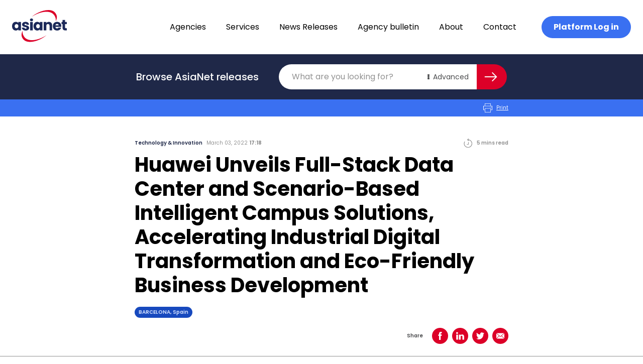

--- FILE ---
content_type: text/html; charset=UTF-8
request_url: https://asianetnews.net/news/huawei-unveils-full-stack-data-center-and-scenario-based-intelligent-campus-solutions-accelerating-industrial-digital-transformation-and-eco-friendly-business-development/
body_size: 28943
content:
<!doctype html>
<html lang="en-AU">
  <head>
    <meta charset="utf-8">
    <meta name="viewport" content="width=device-width, initial-scale=1">
    <link rel="apple-touch-icon" sizes="180x180" href="/favicon/apple-touch-icon.png">
    <link rel="icon" type="image/png" sizes="32x32" href="/favicon/favicon-32x32.png">
    <link rel="icon" type="image/png" sizes="16x16" href="/favicon/favicon-16x16.png">
    <link rel="manifest" href="/favicon/site.webmanifest">
    <link rel="mask-icon" href="/favicon/safari-pinned-tab.svg" color="#dc0028">
    <meta name="msapplication-TileColor" content="#b91d47">
    <meta name="theme-color" content="#ffffff">
    <!-- Google Tag Manager -->
    <script>(function(w,d,s,l,i){w[l]=w[l]||[];w[l].push({'gtm.start':
    new Date().getTime(),event:'gtm.js'});var f=d.getElementsByTagName(s)[0],
    j=d.createElement(s),dl=l!='dataLayer'?'&l='+l:'';j.async=true;j.src=
    'https://www.googletagmanager.com/gtm.js?id='+i+dl;f.parentNode.insertBefore(j,f);
    })(window,document,'script','dataLayer','GTM-P9P87P6');</script>
    <!-- End Google Tag Manager -->
    <meta name='robots' content='index, follow, max-image-preview:large, max-snippet:-1, max-video-preview:-1' />

	<!-- This site is optimized with the Yoast SEO plugin v20.2.1 - https://yoast.com/wordpress/plugins/seo/ -->
	<title>Huawei Unveils Full-Stack Data Center and Scenario-Based Intelligent Campus Solutions, Accelerating Industrial Digital Transformation and Eco-Friendly Business Development | AsiaNet</title>
	<link rel="canonical" href="https://asianetnews.net/news/huawei-unveils-full-stack-data-center-and-scenario-based-intelligent-campus-solutions-accelerating-industrial-digital-transformation-and-eco-friendly-business-development/" />
	<meta property="og:locale" content="en_US" />
	<meta property="og:type" content="article" />
	<meta property="og:title" content="Huawei Unveils Full-Stack Data Center and Scenario-Based Intelligent Campus Solutions, Accelerating Industrial Digital Transformation and Eco-Friendly Business Development | AsiaNet" />
	<meta property="og:description" content="Huawei held its Industrial Digital Transformation Summit during Mobile World Congress (MWC) Barcelona 2022 in Spain. At the summit, Huawei unveiled brand-new solutions for data center and intelligent campus scenarios. Campuses have high requirements for data center storage, computing power, and energy efficiency, and face challenges in managing their vast assets. Together with industry customers, &hellip; Continued" />
	<meta property="og:url" content="https://asianetnews.net/news/huawei-unveils-full-stack-data-center-and-scenario-based-intelligent-campus-solutions-accelerating-industrial-digital-transformation-and-eco-friendly-business-development/" />
	<meta property="og:site_name" content="AsiaNet" />
	<meta property="article:modified_time" content="2023-04-09T07:03:02+00:00" />
	<meta property="og:image" content="https://asianetnews.net/app/uploads/2023/04/asianet-logo-opegraph.png" />
	<meta property="og:image:width" content="1200" />
	<meta property="og:image:height" content="630" />
	<meta property="og:image:type" content="image/png" />
	<meta name="twitter:card" content="summary_large_image" />
	<meta name="twitter:label1" content="Est. reading time" />
	<meta name="twitter:data1" content="7 minutes" />
	<script type="application/ld+json" class="yoast-schema-graph">{"@context":"https://schema.org","@graph":[{"@type":"WebPage","@id":"https://asianetnews.net/news/huawei-unveils-full-stack-data-center-and-scenario-based-intelligent-campus-solutions-accelerating-industrial-digital-transformation-and-eco-friendly-business-development/","url":"https://asianetnews.net/news/huawei-unveils-full-stack-data-center-and-scenario-based-intelligent-campus-solutions-accelerating-industrial-digital-transformation-and-eco-friendly-business-development/","name":"Huawei Unveils Full-Stack Data Center and Scenario-Based Intelligent Campus Solutions, Accelerating Industrial Digital Transformation and Eco-Friendly Business Development | AsiaNet","isPartOf":{"@id":"https://asianetnews.net/#website"},"datePublished":"2022-03-03T06:18:00+00:00","dateModified":"2023-04-09T07:03:02+00:00","breadcrumb":{"@id":"https://asianetnews.net/news/huawei-unveils-full-stack-data-center-and-scenario-based-intelligent-campus-solutions-accelerating-industrial-digital-transformation-and-eco-friendly-business-development/#breadcrumb"},"inLanguage":"en-AU","potentialAction":[{"@type":"ReadAction","target":["https://asianetnews.net/news/huawei-unveils-full-stack-data-center-and-scenario-based-intelligent-campus-solutions-accelerating-industrial-digital-transformation-and-eco-friendly-business-development/"]}]},{"@type":"BreadcrumbList","@id":"https://asianetnews.net/news/huawei-unveils-full-stack-data-center-and-scenario-based-intelligent-campus-solutions-accelerating-industrial-digital-transformation-and-eco-friendly-business-development/#breadcrumb","itemListElement":[{"@type":"ListItem","position":1,"name":"Home","item":"https://asianetnews.net/"},{"@type":"ListItem","position":2,"name":"Huawei Unveils Full-Stack Data Center and Scenario-Based Intelligent Campus Solutions, Accelerating Industrial Digital Transformation and Eco-Friendly Business Development"}]},{"@type":"WebSite","@id":"https://asianetnews.net/#website","url":"https://asianetnews.net/","name":"AsiaNet","description":"Asia&#039;s premier PR distribution network","publisher":{"@id":"https://asianetnews.net/#organization"},"potentialAction":[{"@type":"SearchAction","target":{"@type":"EntryPoint","urlTemplate":"https://asianetnews.net/?s={search_term_string}"},"query-input":"required name=search_term_string"}],"inLanguage":"en-AU"},{"@type":"Organization","@id":"https://asianetnews.net/#organization","name":"AsiaNet","url":"https://asianetnews.net/","logo":{"@type":"ImageObject","inLanguage":"en-AU","@id":"https://asianetnews.net/#/schema/logo/image/","url":"https://asianetnews.net/app/uploads/2023/04/asianet-logo-opegraph.png","contentUrl":"https://asianetnews.net/app/uploads/2023/04/asianet-logo-opegraph.png","width":1200,"height":630,"caption":"AsiaNet"},"image":{"@id":"https://asianetnews.net/#/schema/logo/image/"},"sameAs":["https://www.linkedin.com/company/asianetnews/"]}]}</script>
	<!-- / Yoast SEO plugin. -->


<script>
window._wpemojiSettings = {"baseUrl":"https:\/\/s.w.org\/images\/core\/emoji\/14.0.0\/72x72\/","ext":".png","svgUrl":"https:\/\/s.w.org\/images\/core\/emoji\/14.0.0\/svg\/","svgExt":".svg","source":{"concatemoji":"https:\/\/asianetnews.net\/wp\/wp-includes\/js\/wp-emoji-release.min.js?ver=6.1.1"}};
/*! This file is auto-generated */
!function(e,a,t){var n,r,o,i=a.createElement("canvas"),p=i.getContext&&i.getContext("2d");function s(e,t){var a=String.fromCharCode,e=(p.clearRect(0,0,i.width,i.height),p.fillText(a.apply(this,e),0,0),i.toDataURL());return p.clearRect(0,0,i.width,i.height),p.fillText(a.apply(this,t),0,0),e===i.toDataURL()}function c(e){var t=a.createElement("script");t.src=e,t.defer=t.type="text/javascript",a.getElementsByTagName("head")[0].appendChild(t)}for(o=Array("flag","emoji"),t.supports={everything:!0,everythingExceptFlag:!0},r=0;r<o.length;r++)t.supports[o[r]]=function(e){if(p&&p.fillText)switch(p.textBaseline="top",p.font="600 32px Arial",e){case"flag":return s([127987,65039,8205,9895,65039],[127987,65039,8203,9895,65039])?!1:!s([55356,56826,55356,56819],[55356,56826,8203,55356,56819])&&!s([55356,57332,56128,56423,56128,56418,56128,56421,56128,56430,56128,56423,56128,56447],[55356,57332,8203,56128,56423,8203,56128,56418,8203,56128,56421,8203,56128,56430,8203,56128,56423,8203,56128,56447]);case"emoji":return!s([129777,127995,8205,129778,127999],[129777,127995,8203,129778,127999])}return!1}(o[r]),t.supports.everything=t.supports.everything&&t.supports[o[r]],"flag"!==o[r]&&(t.supports.everythingExceptFlag=t.supports.everythingExceptFlag&&t.supports[o[r]]);t.supports.everythingExceptFlag=t.supports.everythingExceptFlag&&!t.supports.flag,t.DOMReady=!1,t.readyCallback=function(){t.DOMReady=!0},t.supports.everything||(n=function(){t.readyCallback()},a.addEventListener?(a.addEventListener("DOMContentLoaded",n,!1),e.addEventListener("load",n,!1)):(e.attachEvent("onload",n),a.attachEvent("onreadystatechange",function(){"complete"===a.readyState&&t.readyCallback()})),(e=t.source||{}).concatemoji?c(e.concatemoji):e.wpemoji&&e.twemoji&&(c(e.twemoji),c(e.wpemoji)))}(window,document,window._wpemojiSettings);
</script>
<style>
img.wp-smiley,
img.emoji {
	display: inline !important;
	border: none !important;
	box-shadow: none !important;
	height: 1em !important;
	width: 1em !important;
	margin: 0 0.07em !important;
	vertical-align: -0.1em !important;
	background: none !important;
	padding: 0 !important;
}
</style>
	<link rel='stylesheet' id='wp-block-library-css' href='https://asianetnews.net/wp/wp-includes/css/dist/block-library/style.min.css?ver=6.1.1' media='all' />
<style id='global-styles-inline-css'>
body{--wp--preset--color--black: #000000;--wp--preset--color--cyan-bluish-gray: #abb8c3;--wp--preset--color--white: #fff;--wp--preset--color--pale-pink: #f78da7;--wp--preset--color--vivid-red: #cf2e2e;--wp--preset--color--luminous-vivid-orange: #ff6900;--wp--preset--color--luminous-vivid-amber: #fcb900;--wp--preset--color--light-green-cyan: #7bdcb5;--wp--preset--color--vivid-green-cyan: #00d084;--wp--preset--color--pale-cyan-blue: #8ed1fc;--wp--preset--color--vivid-cyan-blue: #0693e3;--wp--preset--color--vivid-purple: #9b51e0;--wp--preset--color--inherit: inherit;--wp--preset--color--current: currentcolor;--wp--preset--color--transparent: transparent;--wp--preset--color--black-default: #000000;--wp--preset--color--black-gunmetal: #4b4c4e;--wp--preset--color--slate-50: #f8fafc;--wp--preset--color--slate-100: #f1f5f9;--wp--preset--color--slate-200: #e2e8f0;--wp--preset--color--slate-300: #cbd5e1;--wp--preset--color--slate-400: #94a3b8;--wp--preset--color--slate-500: #64748b;--wp--preset--color--slate-600: #475569;--wp--preset--color--slate-700: #334155;--wp--preset--color--slate-800: #1e293b;--wp--preset--color--slate-900: #0f172a;--wp--preset--color--gray-50: #f9fafb;--wp--preset--color--gray-100: #f3f4f6;--wp--preset--color--gray-200: #e5e7eb;--wp--preset--color--gray-300: #d1d5db;--wp--preset--color--gray-400: #9ca3af;--wp--preset--color--gray-500: #6b7280;--wp--preset--color--gray-600: #4b5563;--wp--preset--color--gray-700: #374151;--wp--preset--color--gray-800: #1f2937;--wp--preset--color--gray-900: #111827;--wp--preset--color--zinc-50: #fafafa;--wp--preset--color--zinc-100: #f4f4f5;--wp--preset--color--zinc-200: #e4e4e7;--wp--preset--color--zinc-300: #d4d4d8;--wp--preset--color--zinc-400: #a1a1aa;--wp--preset--color--zinc-500: #71717a;--wp--preset--color--zinc-600: #52525b;--wp--preset--color--zinc-700: #3f3f46;--wp--preset--color--zinc-800: #27272a;--wp--preset--color--zinc-900: #18181b;--wp--preset--color--neutral-50: #fafafa;--wp--preset--color--neutral-100: #f5f5f5;--wp--preset--color--neutral-200: #e5e5e5;--wp--preset--color--neutral-300: #d4d4d4;--wp--preset--color--neutral-400: #a3a3a3;--wp--preset--color--neutral-500: #737373;--wp--preset--color--neutral-600: #525252;--wp--preset--color--neutral-700: #404040;--wp--preset--color--neutral-800: #262626;--wp--preset--color--neutral-900: #171717;--wp--preset--color--stone-50: #fafaf9;--wp--preset--color--stone-100: #f5f5f4;--wp--preset--color--stone-200: #e7e5e4;--wp--preset--color--stone-300: #d6d3d1;--wp--preset--color--stone-400: #a8a29e;--wp--preset--color--stone-500: #78716c;--wp--preset--color--stone-600: #57534e;--wp--preset--color--stone-700: #44403c;--wp--preset--color--stone-800: #292524;--wp--preset--color--stone-900: #1c1917;--wp--preset--color--red-50: #fef2f2;--wp--preset--color--red-100: #fee2e2;--wp--preset--color--red-200: #fecaca;--wp--preset--color--red-300: #fca5a5;--wp--preset--color--red-400: #f87171;--wp--preset--color--red-500: #ef4444;--wp--preset--color--red-600: #dc2626;--wp--preset--color--red-700: #b91c1c;--wp--preset--color--red-800: #991b1b;--wp--preset--color--red-900: #7f1d1d;--wp--preset--color--red-default: #dc0028;--wp--preset--color--red-ncs: #bf1e2e;--wp--preset--color--orange-50: #fff7ed;--wp--preset--color--orange-100: #ffedd5;--wp--preset--color--orange-200: #fed7aa;--wp--preset--color--orange-300: #fdba74;--wp--preset--color--orange-400: #fb923c;--wp--preset--color--orange-500: #f97316;--wp--preset--color--orange-600: #ea580c;--wp--preset--color--orange-700: #c2410c;--wp--preset--color--orange-800: #9a3412;--wp--preset--color--orange-900: #7c2d12;--wp--preset--color--amber-50: #fffbeb;--wp--preset--color--amber-100: #fef3c7;--wp--preset--color--amber-200: #fde68a;--wp--preset--color--amber-300: #fcd34d;--wp--preset--color--amber-400: #fbbf24;--wp--preset--color--amber-500: #f59e0b;--wp--preset--color--amber-600: #d97706;--wp--preset--color--amber-700: #b45309;--wp--preset--color--amber-800: #92400e;--wp--preset--color--amber-900: #78350f;--wp--preset--color--yellow-50: #fefce8;--wp--preset--color--yellow-100: #fef9c3;--wp--preset--color--yellow-200: #fef08a;--wp--preset--color--yellow-300: #fde047;--wp--preset--color--yellow-400: #facc15;--wp--preset--color--yellow-500: #eab308;--wp--preset--color--yellow-600: #ca8a04;--wp--preset--color--yellow-700: #a16207;--wp--preset--color--yellow-800: #854d0e;--wp--preset--color--yellow-900: #713f12;--wp--preset--color--lime-50: #f7fee7;--wp--preset--color--lime-100: #ecfccb;--wp--preset--color--lime-200: #d9f99d;--wp--preset--color--lime-300: #bef264;--wp--preset--color--lime-400: #a3e635;--wp--preset--color--lime-500: #84cc16;--wp--preset--color--lime-600: #65a30d;--wp--preset--color--lime-700: #4d7c0f;--wp--preset--color--lime-800: #3f6212;--wp--preset--color--lime-900: #365314;--wp--preset--color--green-50: #f0fdf4;--wp--preset--color--green-100: #dcfce7;--wp--preset--color--green-200: #bbf7d0;--wp--preset--color--green-300: #86efac;--wp--preset--color--green-400: #4ade80;--wp--preset--color--green-500: #22c55e;--wp--preset--color--green-600: #16a34a;--wp--preset--color--green-700: #15803d;--wp--preset--color--green-800: #166534;--wp--preset--color--green-900: #14532d;--wp--preset--color--emerald-50: #ecfdf5;--wp--preset--color--emerald-100: #d1fae5;--wp--preset--color--emerald-200: #a7f3d0;--wp--preset--color--emerald-300: #6ee7b7;--wp--preset--color--emerald-400: #34d399;--wp--preset--color--emerald-500: #10b981;--wp--preset--color--emerald-600: #059669;--wp--preset--color--emerald-700: #047857;--wp--preset--color--emerald-800: #065f46;--wp--preset--color--emerald-900: #064e3b;--wp--preset--color--teal-50: #f0fdfa;--wp--preset--color--teal-100: #ccfbf1;--wp--preset--color--teal-200: #99f6e4;--wp--preset--color--teal-300: #5eead4;--wp--preset--color--teal-400: #2dd4bf;--wp--preset--color--teal-500: #14b8a6;--wp--preset--color--teal-600: #0d9488;--wp--preset--color--teal-700: #0f766e;--wp--preset--color--teal-800: #115e59;--wp--preset--color--teal-900: #134e4a;--wp--preset--color--cyan-50: #ecfeff;--wp--preset--color--cyan-100: #cffafe;--wp--preset--color--cyan-200: #a5f3fc;--wp--preset--color--cyan-300: #67e8f9;--wp--preset--color--cyan-400: #22d3ee;--wp--preset--color--cyan-500: #06b6d4;--wp--preset--color--cyan-600: #0891b2;--wp--preset--color--cyan-700: #0e7490;--wp--preset--color--cyan-800: #155e75;--wp--preset--color--cyan-900: #164e63;--wp--preset--color--sky-50: #f0f9ff;--wp--preset--color--sky-100: #e0f2fe;--wp--preset--color--sky-200: #bae6fd;--wp--preset--color--sky-300: #7dd3fc;--wp--preset--color--sky-400: #38bdf8;--wp--preset--color--sky-500: #0ea5e9;--wp--preset--color--sky-600: #0284c7;--wp--preset--color--sky-700: #0369a1;--wp--preset--color--sky-800: #075985;--wp--preset--color--sky-900: #0c4a6e;--wp--preset--color--blue-50: #eff6ff;--wp--preset--color--blue-100: #dbeafe;--wp--preset--color--blue-200: #bfdbfe;--wp--preset--color--blue-300: #93c5fd;--wp--preset--color--blue-400: #60a5fa;--wp--preset--color--blue-500: #3b82f6;--wp--preset--color--blue-600: #2563eb;--wp--preset--color--blue-700: #1d4ed8;--wp--preset--color--blue-800: #1e40af;--wp--preset--color--blue-900: #1e3a8a;--wp--preset--color--blue-default: #3a70f1;--wp--preset--color--blue-navy: #1f2848;--wp--preset--color--blue-absolute: #1749be;--wp--preset--color--blue-space: #1c2959;--wp--preset--color--blue-lavender: #d4e1ff;--wp--preset--color--indigo-50: #eef2ff;--wp--preset--color--indigo-100: #e0e7ff;--wp--preset--color--indigo-200: #c7d2fe;--wp--preset--color--indigo-300: #a5b4fc;--wp--preset--color--indigo-400: #818cf8;--wp--preset--color--indigo-500: #6366f1;--wp--preset--color--indigo-600: #4f46e5;--wp--preset--color--indigo-700: #4338ca;--wp--preset--color--indigo-800: #3730a3;--wp--preset--color--indigo-900: #312e81;--wp--preset--color--violet-50: #f5f3ff;--wp--preset--color--violet-100: #ede9fe;--wp--preset--color--violet-200: #ddd6fe;--wp--preset--color--violet-300: #c4b5fd;--wp--preset--color--violet-400: #a78bfa;--wp--preset--color--violet-500: #8b5cf6;--wp--preset--color--violet-600: #7c3aed;--wp--preset--color--violet-700: #6d28d9;--wp--preset--color--violet-800: #5b21b6;--wp--preset--color--violet-900: #4c1d95;--wp--preset--color--purple-50: #faf5ff;--wp--preset--color--purple-100: #f3e8ff;--wp--preset--color--purple-200: #e9d5ff;--wp--preset--color--purple-300: #d8b4fe;--wp--preset--color--purple-400: #c084fc;--wp--preset--color--purple-500: #a855f7;--wp--preset--color--purple-600: #9333ea;--wp--preset--color--purple-700: #7e22ce;--wp--preset--color--purple-800: #6b21a8;--wp--preset--color--purple-900: #581c87;--wp--preset--color--fuchsia-50: #fdf4ff;--wp--preset--color--fuchsia-100: #fae8ff;--wp--preset--color--fuchsia-200: #f5d0fe;--wp--preset--color--fuchsia-300: #f0abfc;--wp--preset--color--fuchsia-400: #e879f9;--wp--preset--color--fuchsia-500: #d946ef;--wp--preset--color--fuchsia-600: #c026d3;--wp--preset--color--fuchsia-700: #a21caf;--wp--preset--color--fuchsia-800: #86198f;--wp--preset--color--fuchsia-900: #701a75;--wp--preset--color--pink-50: #fdf2f8;--wp--preset--color--pink-100: #fce7f3;--wp--preset--color--pink-200: #fbcfe8;--wp--preset--color--pink-300: #f9a8d4;--wp--preset--color--pink-400: #f472b6;--wp--preset--color--pink-500: #ec4899;--wp--preset--color--pink-600: #db2777;--wp--preset--color--pink-700: #be185d;--wp--preset--color--pink-800: #9d174d;--wp--preset--color--pink-900: #831843;--wp--preset--color--rose-50: #fff1f2;--wp--preset--color--rose-100: #ffe4e6;--wp--preset--color--rose-200: #fecdd3;--wp--preset--color--rose-300: #fda4af;--wp--preset--color--rose-400: #fb7185;--wp--preset--color--rose-500: #f43f5e;--wp--preset--color--rose-600: #e11d48;--wp--preset--color--rose-700: #be123c;--wp--preset--color--rose-800: #9f1239;--wp--preset--color--rose-900: #881337;--wp--preset--color--grey-default: #929292;--wp--preset--color--grey-smoke: #f5f5f5;--wp--preset--color--grey-spanish: #929292;--wp--preset--color--grey-platinum: #eaeaea;--wp--preset--color--grey-silver: #c0c0c0;--wp--preset--gradient--vivid-cyan-blue-to-vivid-purple: linear-gradient(135deg,rgba(6,147,227,1) 0%,rgb(155,81,224) 100%);--wp--preset--gradient--light-green-cyan-to-vivid-green-cyan: linear-gradient(135deg,rgb(122,220,180) 0%,rgb(0,208,130) 100%);--wp--preset--gradient--luminous-vivid-amber-to-luminous-vivid-orange: linear-gradient(135deg,rgba(252,185,0,1) 0%,rgba(255,105,0,1) 100%);--wp--preset--gradient--luminous-vivid-orange-to-vivid-red: linear-gradient(135deg,rgba(255,105,0,1) 0%,rgb(207,46,46) 100%);--wp--preset--gradient--very-light-gray-to-cyan-bluish-gray: linear-gradient(135deg,rgb(238,238,238) 0%,rgb(169,184,195) 100%);--wp--preset--gradient--cool-to-warm-spectrum: linear-gradient(135deg,rgb(74,234,220) 0%,rgb(151,120,209) 20%,rgb(207,42,186) 40%,rgb(238,44,130) 60%,rgb(251,105,98) 80%,rgb(254,248,76) 100%);--wp--preset--gradient--blush-light-purple: linear-gradient(135deg,rgb(255,206,236) 0%,rgb(152,150,240) 100%);--wp--preset--gradient--blush-bordeaux: linear-gradient(135deg,rgb(254,205,165) 0%,rgb(254,45,45) 50%,rgb(107,0,62) 100%);--wp--preset--gradient--luminous-dusk: linear-gradient(135deg,rgb(255,203,112) 0%,rgb(199,81,192) 50%,rgb(65,88,208) 100%);--wp--preset--gradient--pale-ocean: linear-gradient(135deg,rgb(255,245,203) 0%,rgb(182,227,212) 50%,rgb(51,167,181) 100%);--wp--preset--gradient--electric-grass: linear-gradient(135deg,rgb(202,248,128) 0%,rgb(113,206,126) 100%);--wp--preset--gradient--midnight: linear-gradient(135deg,rgb(2,3,129) 0%,rgb(40,116,252) 100%);--wp--preset--duotone--dark-grayscale: url('#wp-duotone-dark-grayscale');--wp--preset--duotone--grayscale: url('#wp-duotone-grayscale');--wp--preset--duotone--purple-yellow: url('#wp-duotone-purple-yellow');--wp--preset--duotone--blue-red: url('#wp-duotone-blue-red');--wp--preset--duotone--midnight: url('#wp-duotone-midnight');--wp--preset--duotone--magenta-yellow: url('#wp-duotone-magenta-yellow');--wp--preset--duotone--purple-green: url('#wp-duotone-purple-green');--wp--preset--duotone--blue-orange: url('#wp-duotone-blue-orange');--wp--preset--font-size--small: 13px;--wp--preset--font-size--medium: 20px;--wp--preset--font-size--large: 36px;--wp--preset--font-size--x-large: 42px;--wp--preset--font-size--xs: 0.75rem;--wp--preset--font-size--sm: 0.875rem;--wp--preset--font-size--base: 1rem;--wp--preset--font-size--lg: 1.125rem;--wp--preset--font-size--xl: 1.25rem;--wp--preset--font-size--2-xl: 1.5rem;--wp--preset--font-size--3-xl: 1.875rem;--wp--preset--font-size--4-xl: 2.25rem;--wp--preset--font-size--5-xl: 3rem;--wp--preset--font-size--6-xl: 3.75rem;--wp--preset--font-size--7-xl: 4.5rem;--wp--preset--font-size--8-xl: 6rem;--wp--preset--font-size--9-xl: 8rem;--wp--preset--font-size--h-1: 4.25rem;--wp--preset--font-size--h-2: 2.5rem;--wp--preset--font-size--h-3: 1.25rem;--wp--preset--font-size--b-1: 1rem;--wp--preset--font-size--b-2: 0.875rem;--wp--preset--font-size--b-3: 0.625rem;--wp--preset--font-family--body: Poppins,sans-serif;--wp--preset--spacing--20: 0.44rem;--wp--preset--spacing--30: 0.67rem;--wp--preset--spacing--40: 1rem;--wp--preset--spacing--50: 1.5rem;--wp--preset--spacing--60: 2.25rem;--wp--preset--spacing--70: 3.38rem;--wp--preset--spacing--80: 5.06rem;}body { margin: 0; }.wp-site-blocks > .alignleft { float: left; margin-right: 2em; }.wp-site-blocks > .alignright { float: right; margin-left: 2em; }.wp-site-blocks > .aligncenter { justify-content: center; margin-left: auto; margin-right: auto; }:where(.is-layout-flex){gap: 0.5em;}body .is-layout-flow > .alignleft{float: left;margin-inline-start: 0;margin-inline-end: 2em;}body .is-layout-flow > .alignright{float: right;margin-inline-start: 2em;margin-inline-end: 0;}body .is-layout-flow > .aligncenter{margin-left: auto !important;margin-right: auto !important;}body .is-layout-constrained > .alignleft{float: left;margin-inline-start: 0;margin-inline-end: 2em;}body .is-layout-constrained > .alignright{float: right;margin-inline-start: 2em;margin-inline-end: 0;}body .is-layout-constrained > .aligncenter{margin-left: auto !important;margin-right: auto !important;}body .is-layout-constrained > :where(:not(.alignleft):not(.alignright):not(.alignfull)){max-width: var(--wp--style--global--content-size);margin-left: auto !important;margin-right: auto !important;}body .is-layout-constrained > .alignwide{max-width: var(--wp--style--global--wide-size);}body .is-layout-flex{display: flex;}body .is-layout-flex{flex-wrap: wrap;align-items: center;}body .is-layout-flex > *{margin: 0;}body{padding-top: 0px;padding-right: 0px;padding-bottom: 0px;padding-left: 0px;}a:where(:not(.wp-element-button)){text-decoration: underline;}.wp-element-button, .wp-block-button__link{background-color: #32373c;border-width: 0;color: #fff;font-family: inherit;font-size: inherit;line-height: inherit;padding: calc(0.667em + 2px) calc(1.333em + 2px);text-decoration: none;}.has-black-color{color: var(--wp--preset--color--black) !important;}.has-cyan-bluish-gray-color{color: var(--wp--preset--color--cyan-bluish-gray) !important;}.has-white-color{color: var(--wp--preset--color--white) !important;}.has-pale-pink-color{color: var(--wp--preset--color--pale-pink) !important;}.has-vivid-red-color{color: var(--wp--preset--color--vivid-red) !important;}.has-luminous-vivid-orange-color{color: var(--wp--preset--color--luminous-vivid-orange) !important;}.has-luminous-vivid-amber-color{color: var(--wp--preset--color--luminous-vivid-amber) !important;}.has-light-green-cyan-color{color: var(--wp--preset--color--light-green-cyan) !important;}.has-vivid-green-cyan-color{color: var(--wp--preset--color--vivid-green-cyan) !important;}.has-pale-cyan-blue-color{color: var(--wp--preset--color--pale-cyan-blue) !important;}.has-vivid-cyan-blue-color{color: var(--wp--preset--color--vivid-cyan-blue) !important;}.has-vivid-purple-color{color: var(--wp--preset--color--vivid-purple) !important;}.has-inherit-color{color: var(--wp--preset--color--inherit) !important;}.has-current-color{color: var(--wp--preset--color--current) !important;}.has-transparent-color{color: var(--wp--preset--color--transparent) !important;}.has-black-default-color{color: var(--wp--preset--color--black-default) !important;}.has-black-gunmetal-color{color: var(--wp--preset--color--black-gunmetal) !important;}.has-slate-50-color{color: var(--wp--preset--color--slate-50) !important;}.has-slate-100-color{color: var(--wp--preset--color--slate-100) !important;}.has-slate-200-color{color: var(--wp--preset--color--slate-200) !important;}.has-slate-300-color{color: var(--wp--preset--color--slate-300) !important;}.has-slate-400-color{color: var(--wp--preset--color--slate-400) !important;}.has-slate-500-color{color: var(--wp--preset--color--slate-500) !important;}.has-slate-600-color{color: var(--wp--preset--color--slate-600) !important;}.has-slate-700-color{color: var(--wp--preset--color--slate-700) !important;}.has-slate-800-color{color: var(--wp--preset--color--slate-800) !important;}.has-slate-900-color{color: var(--wp--preset--color--slate-900) !important;}.has-gray-50-color{color: var(--wp--preset--color--gray-50) !important;}.has-gray-100-color{color: var(--wp--preset--color--gray-100) !important;}.has-gray-200-color{color: var(--wp--preset--color--gray-200) !important;}.has-gray-300-color{color: var(--wp--preset--color--gray-300) !important;}.has-gray-400-color{color: var(--wp--preset--color--gray-400) !important;}.has-gray-500-color{color: var(--wp--preset--color--gray-500) !important;}.has-gray-600-color{color: var(--wp--preset--color--gray-600) !important;}.has-gray-700-color{color: var(--wp--preset--color--gray-700) !important;}.has-gray-800-color{color: var(--wp--preset--color--gray-800) !important;}.has-gray-900-color{color: var(--wp--preset--color--gray-900) !important;}.has-zinc-50-color{color: var(--wp--preset--color--zinc-50) !important;}.has-zinc-100-color{color: var(--wp--preset--color--zinc-100) !important;}.has-zinc-200-color{color: var(--wp--preset--color--zinc-200) !important;}.has-zinc-300-color{color: var(--wp--preset--color--zinc-300) !important;}.has-zinc-400-color{color: var(--wp--preset--color--zinc-400) !important;}.has-zinc-500-color{color: var(--wp--preset--color--zinc-500) !important;}.has-zinc-600-color{color: var(--wp--preset--color--zinc-600) !important;}.has-zinc-700-color{color: var(--wp--preset--color--zinc-700) !important;}.has-zinc-800-color{color: var(--wp--preset--color--zinc-800) !important;}.has-zinc-900-color{color: var(--wp--preset--color--zinc-900) !important;}.has-neutral-50-color{color: var(--wp--preset--color--neutral-50) !important;}.has-neutral-100-color{color: var(--wp--preset--color--neutral-100) !important;}.has-neutral-200-color{color: var(--wp--preset--color--neutral-200) !important;}.has-neutral-300-color{color: var(--wp--preset--color--neutral-300) !important;}.has-neutral-400-color{color: var(--wp--preset--color--neutral-400) !important;}.has-neutral-500-color{color: var(--wp--preset--color--neutral-500) !important;}.has-neutral-600-color{color: var(--wp--preset--color--neutral-600) !important;}.has-neutral-700-color{color: var(--wp--preset--color--neutral-700) !important;}.has-neutral-800-color{color: var(--wp--preset--color--neutral-800) !important;}.has-neutral-900-color{color: var(--wp--preset--color--neutral-900) !important;}.has-stone-50-color{color: var(--wp--preset--color--stone-50) !important;}.has-stone-100-color{color: var(--wp--preset--color--stone-100) !important;}.has-stone-200-color{color: var(--wp--preset--color--stone-200) !important;}.has-stone-300-color{color: var(--wp--preset--color--stone-300) !important;}.has-stone-400-color{color: var(--wp--preset--color--stone-400) !important;}.has-stone-500-color{color: var(--wp--preset--color--stone-500) !important;}.has-stone-600-color{color: var(--wp--preset--color--stone-600) !important;}.has-stone-700-color{color: var(--wp--preset--color--stone-700) !important;}.has-stone-800-color{color: var(--wp--preset--color--stone-800) !important;}.has-stone-900-color{color: var(--wp--preset--color--stone-900) !important;}.has-red-50-color{color: var(--wp--preset--color--red-50) !important;}.has-red-100-color{color: var(--wp--preset--color--red-100) !important;}.has-red-200-color{color: var(--wp--preset--color--red-200) !important;}.has-red-300-color{color: var(--wp--preset--color--red-300) !important;}.has-red-400-color{color: var(--wp--preset--color--red-400) !important;}.has-red-500-color{color: var(--wp--preset--color--red-500) !important;}.has-red-600-color{color: var(--wp--preset--color--red-600) !important;}.has-red-700-color{color: var(--wp--preset--color--red-700) !important;}.has-red-800-color{color: var(--wp--preset--color--red-800) !important;}.has-red-900-color{color: var(--wp--preset--color--red-900) !important;}.has-red-default-color{color: var(--wp--preset--color--red-default) !important;}.has-red-ncs-color{color: var(--wp--preset--color--red-ncs) !important;}.has-orange-50-color{color: var(--wp--preset--color--orange-50) !important;}.has-orange-100-color{color: var(--wp--preset--color--orange-100) !important;}.has-orange-200-color{color: var(--wp--preset--color--orange-200) !important;}.has-orange-300-color{color: var(--wp--preset--color--orange-300) !important;}.has-orange-400-color{color: var(--wp--preset--color--orange-400) !important;}.has-orange-500-color{color: var(--wp--preset--color--orange-500) !important;}.has-orange-600-color{color: var(--wp--preset--color--orange-600) !important;}.has-orange-700-color{color: var(--wp--preset--color--orange-700) !important;}.has-orange-800-color{color: var(--wp--preset--color--orange-800) !important;}.has-orange-900-color{color: var(--wp--preset--color--orange-900) !important;}.has-amber-50-color{color: var(--wp--preset--color--amber-50) !important;}.has-amber-100-color{color: var(--wp--preset--color--amber-100) !important;}.has-amber-200-color{color: var(--wp--preset--color--amber-200) !important;}.has-amber-300-color{color: var(--wp--preset--color--amber-300) !important;}.has-amber-400-color{color: var(--wp--preset--color--amber-400) !important;}.has-amber-500-color{color: var(--wp--preset--color--amber-500) !important;}.has-amber-600-color{color: var(--wp--preset--color--amber-600) !important;}.has-amber-700-color{color: var(--wp--preset--color--amber-700) !important;}.has-amber-800-color{color: var(--wp--preset--color--amber-800) !important;}.has-amber-900-color{color: var(--wp--preset--color--amber-900) !important;}.has-yellow-50-color{color: var(--wp--preset--color--yellow-50) !important;}.has-yellow-100-color{color: var(--wp--preset--color--yellow-100) !important;}.has-yellow-200-color{color: var(--wp--preset--color--yellow-200) !important;}.has-yellow-300-color{color: var(--wp--preset--color--yellow-300) !important;}.has-yellow-400-color{color: var(--wp--preset--color--yellow-400) !important;}.has-yellow-500-color{color: var(--wp--preset--color--yellow-500) !important;}.has-yellow-600-color{color: var(--wp--preset--color--yellow-600) !important;}.has-yellow-700-color{color: var(--wp--preset--color--yellow-700) !important;}.has-yellow-800-color{color: var(--wp--preset--color--yellow-800) !important;}.has-yellow-900-color{color: var(--wp--preset--color--yellow-900) !important;}.has-lime-50-color{color: var(--wp--preset--color--lime-50) !important;}.has-lime-100-color{color: var(--wp--preset--color--lime-100) !important;}.has-lime-200-color{color: var(--wp--preset--color--lime-200) !important;}.has-lime-300-color{color: var(--wp--preset--color--lime-300) !important;}.has-lime-400-color{color: var(--wp--preset--color--lime-400) !important;}.has-lime-500-color{color: var(--wp--preset--color--lime-500) !important;}.has-lime-600-color{color: var(--wp--preset--color--lime-600) !important;}.has-lime-700-color{color: var(--wp--preset--color--lime-700) !important;}.has-lime-800-color{color: var(--wp--preset--color--lime-800) !important;}.has-lime-900-color{color: var(--wp--preset--color--lime-900) !important;}.has-green-50-color{color: var(--wp--preset--color--green-50) !important;}.has-green-100-color{color: var(--wp--preset--color--green-100) !important;}.has-green-200-color{color: var(--wp--preset--color--green-200) !important;}.has-green-300-color{color: var(--wp--preset--color--green-300) !important;}.has-green-400-color{color: var(--wp--preset--color--green-400) !important;}.has-green-500-color{color: var(--wp--preset--color--green-500) !important;}.has-green-600-color{color: var(--wp--preset--color--green-600) !important;}.has-green-700-color{color: var(--wp--preset--color--green-700) !important;}.has-green-800-color{color: var(--wp--preset--color--green-800) !important;}.has-green-900-color{color: var(--wp--preset--color--green-900) !important;}.has-emerald-50-color{color: var(--wp--preset--color--emerald-50) !important;}.has-emerald-100-color{color: var(--wp--preset--color--emerald-100) !important;}.has-emerald-200-color{color: var(--wp--preset--color--emerald-200) !important;}.has-emerald-300-color{color: var(--wp--preset--color--emerald-300) !important;}.has-emerald-400-color{color: var(--wp--preset--color--emerald-400) !important;}.has-emerald-500-color{color: var(--wp--preset--color--emerald-500) !important;}.has-emerald-600-color{color: var(--wp--preset--color--emerald-600) !important;}.has-emerald-700-color{color: var(--wp--preset--color--emerald-700) !important;}.has-emerald-800-color{color: var(--wp--preset--color--emerald-800) !important;}.has-emerald-900-color{color: var(--wp--preset--color--emerald-900) !important;}.has-teal-50-color{color: var(--wp--preset--color--teal-50) !important;}.has-teal-100-color{color: var(--wp--preset--color--teal-100) !important;}.has-teal-200-color{color: var(--wp--preset--color--teal-200) !important;}.has-teal-300-color{color: var(--wp--preset--color--teal-300) !important;}.has-teal-400-color{color: var(--wp--preset--color--teal-400) !important;}.has-teal-500-color{color: var(--wp--preset--color--teal-500) !important;}.has-teal-600-color{color: var(--wp--preset--color--teal-600) !important;}.has-teal-700-color{color: var(--wp--preset--color--teal-700) !important;}.has-teal-800-color{color: var(--wp--preset--color--teal-800) !important;}.has-teal-900-color{color: var(--wp--preset--color--teal-900) !important;}.has-cyan-50-color{color: var(--wp--preset--color--cyan-50) !important;}.has-cyan-100-color{color: var(--wp--preset--color--cyan-100) !important;}.has-cyan-200-color{color: var(--wp--preset--color--cyan-200) !important;}.has-cyan-300-color{color: var(--wp--preset--color--cyan-300) !important;}.has-cyan-400-color{color: var(--wp--preset--color--cyan-400) !important;}.has-cyan-500-color{color: var(--wp--preset--color--cyan-500) !important;}.has-cyan-600-color{color: var(--wp--preset--color--cyan-600) !important;}.has-cyan-700-color{color: var(--wp--preset--color--cyan-700) !important;}.has-cyan-800-color{color: var(--wp--preset--color--cyan-800) !important;}.has-cyan-900-color{color: var(--wp--preset--color--cyan-900) !important;}.has-sky-50-color{color: var(--wp--preset--color--sky-50) !important;}.has-sky-100-color{color: var(--wp--preset--color--sky-100) !important;}.has-sky-200-color{color: var(--wp--preset--color--sky-200) !important;}.has-sky-300-color{color: var(--wp--preset--color--sky-300) !important;}.has-sky-400-color{color: var(--wp--preset--color--sky-400) !important;}.has-sky-500-color{color: var(--wp--preset--color--sky-500) !important;}.has-sky-600-color{color: var(--wp--preset--color--sky-600) !important;}.has-sky-700-color{color: var(--wp--preset--color--sky-700) !important;}.has-sky-800-color{color: var(--wp--preset--color--sky-800) !important;}.has-sky-900-color{color: var(--wp--preset--color--sky-900) !important;}.has-blue-50-color{color: var(--wp--preset--color--blue-50) !important;}.has-blue-100-color{color: var(--wp--preset--color--blue-100) !important;}.has-blue-200-color{color: var(--wp--preset--color--blue-200) !important;}.has-blue-300-color{color: var(--wp--preset--color--blue-300) !important;}.has-blue-400-color{color: var(--wp--preset--color--blue-400) !important;}.has-blue-500-color{color: var(--wp--preset--color--blue-500) !important;}.has-blue-600-color{color: var(--wp--preset--color--blue-600) !important;}.has-blue-700-color{color: var(--wp--preset--color--blue-700) !important;}.has-blue-800-color{color: var(--wp--preset--color--blue-800) !important;}.has-blue-900-color{color: var(--wp--preset--color--blue-900) !important;}.has-blue-default-color{color: var(--wp--preset--color--blue-default) !important;}.has-blue-navy-color{color: var(--wp--preset--color--blue-navy) !important;}.has-blue-absolute-color{color: var(--wp--preset--color--blue-absolute) !important;}.has-blue-space-color{color: var(--wp--preset--color--blue-space) !important;}.has-blue-lavender-color{color: var(--wp--preset--color--blue-lavender) !important;}.has-indigo-50-color{color: var(--wp--preset--color--indigo-50) !important;}.has-indigo-100-color{color: var(--wp--preset--color--indigo-100) !important;}.has-indigo-200-color{color: var(--wp--preset--color--indigo-200) !important;}.has-indigo-300-color{color: var(--wp--preset--color--indigo-300) !important;}.has-indigo-400-color{color: var(--wp--preset--color--indigo-400) !important;}.has-indigo-500-color{color: var(--wp--preset--color--indigo-500) !important;}.has-indigo-600-color{color: var(--wp--preset--color--indigo-600) !important;}.has-indigo-700-color{color: var(--wp--preset--color--indigo-700) !important;}.has-indigo-800-color{color: var(--wp--preset--color--indigo-800) !important;}.has-indigo-900-color{color: var(--wp--preset--color--indigo-900) !important;}.has-violet-50-color{color: var(--wp--preset--color--violet-50) !important;}.has-violet-100-color{color: var(--wp--preset--color--violet-100) !important;}.has-violet-200-color{color: var(--wp--preset--color--violet-200) !important;}.has-violet-300-color{color: var(--wp--preset--color--violet-300) !important;}.has-violet-400-color{color: var(--wp--preset--color--violet-400) !important;}.has-violet-500-color{color: var(--wp--preset--color--violet-500) !important;}.has-violet-600-color{color: var(--wp--preset--color--violet-600) !important;}.has-violet-700-color{color: var(--wp--preset--color--violet-700) !important;}.has-violet-800-color{color: var(--wp--preset--color--violet-800) !important;}.has-violet-900-color{color: var(--wp--preset--color--violet-900) !important;}.has-purple-50-color{color: var(--wp--preset--color--purple-50) !important;}.has-purple-100-color{color: var(--wp--preset--color--purple-100) !important;}.has-purple-200-color{color: var(--wp--preset--color--purple-200) !important;}.has-purple-300-color{color: var(--wp--preset--color--purple-300) !important;}.has-purple-400-color{color: var(--wp--preset--color--purple-400) !important;}.has-purple-500-color{color: var(--wp--preset--color--purple-500) !important;}.has-purple-600-color{color: var(--wp--preset--color--purple-600) !important;}.has-purple-700-color{color: var(--wp--preset--color--purple-700) !important;}.has-purple-800-color{color: var(--wp--preset--color--purple-800) !important;}.has-purple-900-color{color: var(--wp--preset--color--purple-900) !important;}.has-fuchsia-50-color{color: var(--wp--preset--color--fuchsia-50) !important;}.has-fuchsia-100-color{color: var(--wp--preset--color--fuchsia-100) !important;}.has-fuchsia-200-color{color: var(--wp--preset--color--fuchsia-200) !important;}.has-fuchsia-300-color{color: var(--wp--preset--color--fuchsia-300) !important;}.has-fuchsia-400-color{color: var(--wp--preset--color--fuchsia-400) !important;}.has-fuchsia-500-color{color: var(--wp--preset--color--fuchsia-500) !important;}.has-fuchsia-600-color{color: var(--wp--preset--color--fuchsia-600) !important;}.has-fuchsia-700-color{color: var(--wp--preset--color--fuchsia-700) !important;}.has-fuchsia-800-color{color: var(--wp--preset--color--fuchsia-800) !important;}.has-fuchsia-900-color{color: var(--wp--preset--color--fuchsia-900) !important;}.has-pink-50-color{color: var(--wp--preset--color--pink-50) !important;}.has-pink-100-color{color: var(--wp--preset--color--pink-100) !important;}.has-pink-200-color{color: var(--wp--preset--color--pink-200) !important;}.has-pink-300-color{color: var(--wp--preset--color--pink-300) !important;}.has-pink-400-color{color: var(--wp--preset--color--pink-400) !important;}.has-pink-500-color{color: var(--wp--preset--color--pink-500) !important;}.has-pink-600-color{color: var(--wp--preset--color--pink-600) !important;}.has-pink-700-color{color: var(--wp--preset--color--pink-700) !important;}.has-pink-800-color{color: var(--wp--preset--color--pink-800) !important;}.has-pink-900-color{color: var(--wp--preset--color--pink-900) !important;}.has-rose-50-color{color: var(--wp--preset--color--rose-50) !important;}.has-rose-100-color{color: var(--wp--preset--color--rose-100) !important;}.has-rose-200-color{color: var(--wp--preset--color--rose-200) !important;}.has-rose-300-color{color: var(--wp--preset--color--rose-300) !important;}.has-rose-400-color{color: var(--wp--preset--color--rose-400) !important;}.has-rose-500-color{color: var(--wp--preset--color--rose-500) !important;}.has-rose-600-color{color: var(--wp--preset--color--rose-600) !important;}.has-rose-700-color{color: var(--wp--preset--color--rose-700) !important;}.has-rose-800-color{color: var(--wp--preset--color--rose-800) !important;}.has-rose-900-color{color: var(--wp--preset--color--rose-900) !important;}.has-grey-default-color{color: var(--wp--preset--color--grey-default) !important;}.has-grey-smoke-color{color: var(--wp--preset--color--grey-smoke) !important;}.has-grey-spanish-color{color: var(--wp--preset--color--grey-spanish) !important;}.has-grey-platinum-color{color: var(--wp--preset--color--grey-platinum) !important;}.has-grey-silver-color{color: var(--wp--preset--color--grey-silver) !important;}.has-black-background-color{background-color: var(--wp--preset--color--black) !important;}.has-cyan-bluish-gray-background-color{background-color: var(--wp--preset--color--cyan-bluish-gray) !important;}.has-white-background-color{background-color: var(--wp--preset--color--white) !important;}.has-pale-pink-background-color{background-color: var(--wp--preset--color--pale-pink) !important;}.has-vivid-red-background-color{background-color: var(--wp--preset--color--vivid-red) !important;}.has-luminous-vivid-orange-background-color{background-color: var(--wp--preset--color--luminous-vivid-orange) !important;}.has-luminous-vivid-amber-background-color{background-color: var(--wp--preset--color--luminous-vivid-amber) !important;}.has-light-green-cyan-background-color{background-color: var(--wp--preset--color--light-green-cyan) !important;}.has-vivid-green-cyan-background-color{background-color: var(--wp--preset--color--vivid-green-cyan) !important;}.has-pale-cyan-blue-background-color{background-color: var(--wp--preset--color--pale-cyan-blue) !important;}.has-vivid-cyan-blue-background-color{background-color: var(--wp--preset--color--vivid-cyan-blue) !important;}.has-vivid-purple-background-color{background-color: var(--wp--preset--color--vivid-purple) !important;}.has-inherit-background-color{background-color: var(--wp--preset--color--inherit) !important;}.has-current-background-color{background-color: var(--wp--preset--color--current) !important;}.has-transparent-background-color{background-color: var(--wp--preset--color--transparent) !important;}.has-black-default-background-color{background-color: var(--wp--preset--color--black-default) !important;}.has-black-gunmetal-background-color{background-color: var(--wp--preset--color--black-gunmetal) !important;}.has-slate-50-background-color{background-color: var(--wp--preset--color--slate-50) !important;}.has-slate-100-background-color{background-color: var(--wp--preset--color--slate-100) !important;}.has-slate-200-background-color{background-color: var(--wp--preset--color--slate-200) !important;}.has-slate-300-background-color{background-color: var(--wp--preset--color--slate-300) !important;}.has-slate-400-background-color{background-color: var(--wp--preset--color--slate-400) !important;}.has-slate-500-background-color{background-color: var(--wp--preset--color--slate-500) !important;}.has-slate-600-background-color{background-color: var(--wp--preset--color--slate-600) !important;}.has-slate-700-background-color{background-color: var(--wp--preset--color--slate-700) !important;}.has-slate-800-background-color{background-color: var(--wp--preset--color--slate-800) !important;}.has-slate-900-background-color{background-color: var(--wp--preset--color--slate-900) !important;}.has-gray-50-background-color{background-color: var(--wp--preset--color--gray-50) !important;}.has-gray-100-background-color{background-color: var(--wp--preset--color--gray-100) !important;}.has-gray-200-background-color{background-color: var(--wp--preset--color--gray-200) !important;}.has-gray-300-background-color{background-color: var(--wp--preset--color--gray-300) !important;}.has-gray-400-background-color{background-color: var(--wp--preset--color--gray-400) !important;}.has-gray-500-background-color{background-color: var(--wp--preset--color--gray-500) !important;}.has-gray-600-background-color{background-color: var(--wp--preset--color--gray-600) !important;}.has-gray-700-background-color{background-color: var(--wp--preset--color--gray-700) !important;}.has-gray-800-background-color{background-color: var(--wp--preset--color--gray-800) !important;}.has-gray-900-background-color{background-color: var(--wp--preset--color--gray-900) !important;}.has-zinc-50-background-color{background-color: var(--wp--preset--color--zinc-50) !important;}.has-zinc-100-background-color{background-color: var(--wp--preset--color--zinc-100) !important;}.has-zinc-200-background-color{background-color: var(--wp--preset--color--zinc-200) !important;}.has-zinc-300-background-color{background-color: var(--wp--preset--color--zinc-300) !important;}.has-zinc-400-background-color{background-color: var(--wp--preset--color--zinc-400) !important;}.has-zinc-500-background-color{background-color: var(--wp--preset--color--zinc-500) !important;}.has-zinc-600-background-color{background-color: var(--wp--preset--color--zinc-600) !important;}.has-zinc-700-background-color{background-color: var(--wp--preset--color--zinc-700) !important;}.has-zinc-800-background-color{background-color: var(--wp--preset--color--zinc-800) !important;}.has-zinc-900-background-color{background-color: var(--wp--preset--color--zinc-900) !important;}.has-neutral-50-background-color{background-color: var(--wp--preset--color--neutral-50) !important;}.has-neutral-100-background-color{background-color: var(--wp--preset--color--neutral-100) !important;}.has-neutral-200-background-color{background-color: var(--wp--preset--color--neutral-200) !important;}.has-neutral-300-background-color{background-color: var(--wp--preset--color--neutral-300) !important;}.has-neutral-400-background-color{background-color: var(--wp--preset--color--neutral-400) !important;}.has-neutral-500-background-color{background-color: var(--wp--preset--color--neutral-500) !important;}.has-neutral-600-background-color{background-color: var(--wp--preset--color--neutral-600) !important;}.has-neutral-700-background-color{background-color: var(--wp--preset--color--neutral-700) !important;}.has-neutral-800-background-color{background-color: var(--wp--preset--color--neutral-800) !important;}.has-neutral-900-background-color{background-color: var(--wp--preset--color--neutral-900) !important;}.has-stone-50-background-color{background-color: var(--wp--preset--color--stone-50) !important;}.has-stone-100-background-color{background-color: var(--wp--preset--color--stone-100) !important;}.has-stone-200-background-color{background-color: var(--wp--preset--color--stone-200) !important;}.has-stone-300-background-color{background-color: var(--wp--preset--color--stone-300) !important;}.has-stone-400-background-color{background-color: var(--wp--preset--color--stone-400) !important;}.has-stone-500-background-color{background-color: var(--wp--preset--color--stone-500) !important;}.has-stone-600-background-color{background-color: var(--wp--preset--color--stone-600) !important;}.has-stone-700-background-color{background-color: var(--wp--preset--color--stone-700) !important;}.has-stone-800-background-color{background-color: var(--wp--preset--color--stone-800) !important;}.has-stone-900-background-color{background-color: var(--wp--preset--color--stone-900) !important;}.has-red-50-background-color{background-color: var(--wp--preset--color--red-50) !important;}.has-red-100-background-color{background-color: var(--wp--preset--color--red-100) !important;}.has-red-200-background-color{background-color: var(--wp--preset--color--red-200) !important;}.has-red-300-background-color{background-color: var(--wp--preset--color--red-300) !important;}.has-red-400-background-color{background-color: var(--wp--preset--color--red-400) !important;}.has-red-500-background-color{background-color: var(--wp--preset--color--red-500) !important;}.has-red-600-background-color{background-color: var(--wp--preset--color--red-600) !important;}.has-red-700-background-color{background-color: var(--wp--preset--color--red-700) !important;}.has-red-800-background-color{background-color: var(--wp--preset--color--red-800) !important;}.has-red-900-background-color{background-color: var(--wp--preset--color--red-900) !important;}.has-red-default-background-color{background-color: var(--wp--preset--color--red-default) !important;}.has-red-ncs-background-color{background-color: var(--wp--preset--color--red-ncs) !important;}.has-orange-50-background-color{background-color: var(--wp--preset--color--orange-50) !important;}.has-orange-100-background-color{background-color: var(--wp--preset--color--orange-100) !important;}.has-orange-200-background-color{background-color: var(--wp--preset--color--orange-200) !important;}.has-orange-300-background-color{background-color: var(--wp--preset--color--orange-300) !important;}.has-orange-400-background-color{background-color: var(--wp--preset--color--orange-400) !important;}.has-orange-500-background-color{background-color: var(--wp--preset--color--orange-500) !important;}.has-orange-600-background-color{background-color: var(--wp--preset--color--orange-600) !important;}.has-orange-700-background-color{background-color: var(--wp--preset--color--orange-700) !important;}.has-orange-800-background-color{background-color: var(--wp--preset--color--orange-800) !important;}.has-orange-900-background-color{background-color: var(--wp--preset--color--orange-900) !important;}.has-amber-50-background-color{background-color: var(--wp--preset--color--amber-50) !important;}.has-amber-100-background-color{background-color: var(--wp--preset--color--amber-100) !important;}.has-amber-200-background-color{background-color: var(--wp--preset--color--amber-200) !important;}.has-amber-300-background-color{background-color: var(--wp--preset--color--amber-300) !important;}.has-amber-400-background-color{background-color: var(--wp--preset--color--amber-400) !important;}.has-amber-500-background-color{background-color: var(--wp--preset--color--amber-500) !important;}.has-amber-600-background-color{background-color: var(--wp--preset--color--amber-600) !important;}.has-amber-700-background-color{background-color: var(--wp--preset--color--amber-700) !important;}.has-amber-800-background-color{background-color: var(--wp--preset--color--amber-800) !important;}.has-amber-900-background-color{background-color: var(--wp--preset--color--amber-900) !important;}.has-yellow-50-background-color{background-color: var(--wp--preset--color--yellow-50) !important;}.has-yellow-100-background-color{background-color: var(--wp--preset--color--yellow-100) !important;}.has-yellow-200-background-color{background-color: var(--wp--preset--color--yellow-200) !important;}.has-yellow-300-background-color{background-color: var(--wp--preset--color--yellow-300) !important;}.has-yellow-400-background-color{background-color: var(--wp--preset--color--yellow-400) !important;}.has-yellow-500-background-color{background-color: var(--wp--preset--color--yellow-500) !important;}.has-yellow-600-background-color{background-color: var(--wp--preset--color--yellow-600) !important;}.has-yellow-700-background-color{background-color: var(--wp--preset--color--yellow-700) !important;}.has-yellow-800-background-color{background-color: var(--wp--preset--color--yellow-800) !important;}.has-yellow-900-background-color{background-color: var(--wp--preset--color--yellow-900) !important;}.has-lime-50-background-color{background-color: var(--wp--preset--color--lime-50) !important;}.has-lime-100-background-color{background-color: var(--wp--preset--color--lime-100) !important;}.has-lime-200-background-color{background-color: var(--wp--preset--color--lime-200) !important;}.has-lime-300-background-color{background-color: var(--wp--preset--color--lime-300) !important;}.has-lime-400-background-color{background-color: var(--wp--preset--color--lime-400) !important;}.has-lime-500-background-color{background-color: var(--wp--preset--color--lime-500) !important;}.has-lime-600-background-color{background-color: var(--wp--preset--color--lime-600) !important;}.has-lime-700-background-color{background-color: var(--wp--preset--color--lime-700) !important;}.has-lime-800-background-color{background-color: var(--wp--preset--color--lime-800) !important;}.has-lime-900-background-color{background-color: var(--wp--preset--color--lime-900) !important;}.has-green-50-background-color{background-color: var(--wp--preset--color--green-50) !important;}.has-green-100-background-color{background-color: var(--wp--preset--color--green-100) !important;}.has-green-200-background-color{background-color: var(--wp--preset--color--green-200) !important;}.has-green-300-background-color{background-color: var(--wp--preset--color--green-300) !important;}.has-green-400-background-color{background-color: var(--wp--preset--color--green-400) !important;}.has-green-500-background-color{background-color: var(--wp--preset--color--green-500) !important;}.has-green-600-background-color{background-color: var(--wp--preset--color--green-600) !important;}.has-green-700-background-color{background-color: var(--wp--preset--color--green-700) !important;}.has-green-800-background-color{background-color: var(--wp--preset--color--green-800) !important;}.has-green-900-background-color{background-color: var(--wp--preset--color--green-900) !important;}.has-emerald-50-background-color{background-color: var(--wp--preset--color--emerald-50) !important;}.has-emerald-100-background-color{background-color: var(--wp--preset--color--emerald-100) !important;}.has-emerald-200-background-color{background-color: var(--wp--preset--color--emerald-200) !important;}.has-emerald-300-background-color{background-color: var(--wp--preset--color--emerald-300) !important;}.has-emerald-400-background-color{background-color: var(--wp--preset--color--emerald-400) !important;}.has-emerald-500-background-color{background-color: var(--wp--preset--color--emerald-500) !important;}.has-emerald-600-background-color{background-color: var(--wp--preset--color--emerald-600) !important;}.has-emerald-700-background-color{background-color: var(--wp--preset--color--emerald-700) !important;}.has-emerald-800-background-color{background-color: var(--wp--preset--color--emerald-800) !important;}.has-emerald-900-background-color{background-color: var(--wp--preset--color--emerald-900) !important;}.has-teal-50-background-color{background-color: var(--wp--preset--color--teal-50) !important;}.has-teal-100-background-color{background-color: var(--wp--preset--color--teal-100) !important;}.has-teal-200-background-color{background-color: var(--wp--preset--color--teal-200) !important;}.has-teal-300-background-color{background-color: var(--wp--preset--color--teal-300) !important;}.has-teal-400-background-color{background-color: var(--wp--preset--color--teal-400) !important;}.has-teal-500-background-color{background-color: var(--wp--preset--color--teal-500) !important;}.has-teal-600-background-color{background-color: var(--wp--preset--color--teal-600) !important;}.has-teal-700-background-color{background-color: var(--wp--preset--color--teal-700) !important;}.has-teal-800-background-color{background-color: var(--wp--preset--color--teal-800) !important;}.has-teal-900-background-color{background-color: var(--wp--preset--color--teal-900) !important;}.has-cyan-50-background-color{background-color: var(--wp--preset--color--cyan-50) !important;}.has-cyan-100-background-color{background-color: var(--wp--preset--color--cyan-100) !important;}.has-cyan-200-background-color{background-color: var(--wp--preset--color--cyan-200) !important;}.has-cyan-300-background-color{background-color: var(--wp--preset--color--cyan-300) !important;}.has-cyan-400-background-color{background-color: var(--wp--preset--color--cyan-400) !important;}.has-cyan-500-background-color{background-color: var(--wp--preset--color--cyan-500) !important;}.has-cyan-600-background-color{background-color: var(--wp--preset--color--cyan-600) !important;}.has-cyan-700-background-color{background-color: var(--wp--preset--color--cyan-700) !important;}.has-cyan-800-background-color{background-color: var(--wp--preset--color--cyan-800) !important;}.has-cyan-900-background-color{background-color: var(--wp--preset--color--cyan-900) !important;}.has-sky-50-background-color{background-color: var(--wp--preset--color--sky-50) !important;}.has-sky-100-background-color{background-color: var(--wp--preset--color--sky-100) !important;}.has-sky-200-background-color{background-color: var(--wp--preset--color--sky-200) !important;}.has-sky-300-background-color{background-color: var(--wp--preset--color--sky-300) !important;}.has-sky-400-background-color{background-color: var(--wp--preset--color--sky-400) !important;}.has-sky-500-background-color{background-color: var(--wp--preset--color--sky-500) !important;}.has-sky-600-background-color{background-color: var(--wp--preset--color--sky-600) !important;}.has-sky-700-background-color{background-color: var(--wp--preset--color--sky-700) !important;}.has-sky-800-background-color{background-color: var(--wp--preset--color--sky-800) !important;}.has-sky-900-background-color{background-color: var(--wp--preset--color--sky-900) !important;}.has-blue-50-background-color{background-color: var(--wp--preset--color--blue-50) !important;}.has-blue-100-background-color{background-color: var(--wp--preset--color--blue-100) !important;}.has-blue-200-background-color{background-color: var(--wp--preset--color--blue-200) !important;}.has-blue-300-background-color{background-color: var(--wp--preset--color--blue-300) !important;}.has-blue-400-background-color{background-color: var(--wp--preset--color--blue-400) !important;}.has-blue-500-background-color{background-color: var(--wp--preset--color--blue-500) !important;}.has-blue-600-background-color{background-color: var(--wp--preset--color--blue-600) !important;}.has-blue-700-background-color{background-color: var(--wp--preset--color--blue-700) !important;}.has-blue-800-background-color{background-color: var(--wp--preset--color--blue-800) !important;}.has-blue-900-background-color{background-color: var(--wp--preset--color--blue-900) !important;}.has-blue-default-background-color{background-color: var(--wp--preset--color--blue-default) !important;}.has-blue-navy-background-color{background-color: var(--wp--preset--color--blue-navy) !important;}.has-blue-absolute-background-color{background-color: var(--wp--preset--color--blue-absolute) !important;}.has-blue-space-background-color{background-color: var(--wp--preset--color--blue-space) !important;}.has-blue-lavender-background-color{background-color: var(--wp--preset--color--blue-lavender) !important;}.has-indigo-50-background-color{background-color: var(--wp--preset--color--indigo-50) !important;}.has-indigo-100-background-color{background-color: var(--wp--preset--color--indigo-100) !important;}.has-indigo-200-background-color{background-color: var(--wp--preset--color--indigo-200) !important;}.has-indigo-300-background-color{background-color: var(--wp--preset--color--indigo-300) !important;}.has-indigo-400-background-color{background-color: var(--wp--preset--color--indigo-400) !important;}.has-indigo-500-background-color{background-color: var(--wp--preset--color--indigo-500) !important;}.has-indigo-600-background-color{background-color: var(--wp--preset--color--indigo-600) !important;}.has-indigo-700-background-color{background-color: var(--wp--preset--color--indigo-700) !important;}.has-indigo-800-background-color{background-color: var(--wp--preset--color--indigo-800) !important;}.has-indigo-900-background-color{background-color: var(--wp--preset--color--indigo-900) !important;}.has-violet-50-background-color{background-color: var(--wp--preset--color--violet-50) !important;}.has-violet-100-background-color{background-color: var(--wp--preset--color--violet-100) !important;}.has-violet-200-background-color{background-color: var(--wp--preset--color--violet-200) !important;}.has-violet-300-background-color{background-color: var(--wp--preset--color--violet-300) !important;}.has-violet-400-background-color{background-color: var(--wp--preset--color--violet-400) !important;}.has-violet-500-background-color{background-color: var(--wp--preset--color--violet-500) !important;}.has-violet-600-background-color{background-color: var(--wp--preset--color--violet-600) !important;}.has-violet-700-background-color{background-color: var(--wp--preset--color--violet-700) !important;}.has-violet-800-background-color{background-color: var(--wp--preset--color--violet-800) !important;}.has-violet-900-background-color{background-color: var(--wp--preset--color--violet-900) !important;}.has-purple-50-background-color{background-color: var(--wp--preset--color--purple-50) !important;}.has-purple-100-background-color{background-color: var(--wp--preset--color--purple-100) !important;}.has-purple-200-background-color{background-color: var(--wp--preset--color--purple-200) !important;}.has-purple-300-background-color{background-color: var(--wp--preset--color--purple-300) !important;}.has-purple-400-background-color{background-color: var(--wp--preset--color--purple-400) !important;}.has-purple-500-background-color{background-color: var(--wp--preset--color--purple-500) !important;}.has-purple-600-background-color{background-color: var(--wp--preset--color--purple-600) !important;}.has-purple-700-background-color{background-color: var(--wp--preset--color--purple-700) !important;}.has-purple-800-background-color{background-color: var(--wp--preset--color--purple-800) !important;}.has-purple-900-background-color{background-color: var(--wp--preset--color--purple-900) !important;}.has-fuchsia-50-background-color{background-color: var(--wp--preset--color--fuchsia-50) !important;}.has-fuchsia-100-background-color{background-color: var(--wp--preset--color--fuchsia-100) !important;}.has-fuchsia-200-background-color{background-color: var(--wp--preset--color--fuchsia-200) !important;}.has-fuchsia-300-background-color{background-color: var(--wp--preset--color--fuchsia-300) !important;}.has-fuchsia-400-background-color{background-color: var(--wp--preset--color--fuchsia-400) !important;}.has-fuchsia-500-background-color{background-color: var(--wp--preset--color--fuchsia-500) !important;}.has-fuchsia-600-background-color{background-color: var(--wp--preset--color--fuchsia-600) !important;}.has-fuchsia-700-background-color{background-color: var(--wp--preset--color--fuchsia-700) !important;}.has-fuchsia-800-background-color{background-color: var(--wp--preset--color--fuchsia-800) !important;}.has-fuchsia-900-background-color{background-color: var(--wp--preset--color--fuchsia-900) !important;}.has-pink-50-background-color{background-color: var(--wp--preset--color--pink-50) !important;}.has-pink-100-background-color{background-color: var(--wp--preset--color--pink-100) !important;}.has-pink-200-background-color{background-color: var(--wp--preset--color--pink-200) !important;}.has-pink-300-background-color{background-color: var(--wp--preset--color--pink-300) !important;}.has-pink-400-background-color{background-color: var(--wp--preset--color--pink-400) !important;}.has-pink-500-background-color{background-color: var(--wp--preset--color--pink-500) !important;}.has-pink-600-background-color{background-color: var(--wp--preset--color--pink-600) !important;}.has-pink-700-background-color{background-color: var(--wp--preset--color--pink-700) !important;}.has-pink-800-background-color{background-color: var(--wp--preset--color--pink-800) !important;}.has-pink-900-background-color{background-color: var(--wp--preset--color--pink-900) !important;}.has-rose-50-background-color{background-color: var(--wp--preset--color--rose-50) !important;}.has-rose-100-background-color{background-color: var(--wp--preset--color--rose-100) !important;}.has-rose-200-background-color{background-color: var(--wp--preset--color--rose-200) !important;}.has-rose-300-background-color{background-color: var(--wp--preset--color--rose-300) !important;}.has-rose-400-background-color{background-color: var(--wp--preset--color--rose-400) !important;}.has-rose-500-background-color{background-color: var(--wp--preset--color--rose-500) !important;}.has-rose-600-background-color{background-color: var(--wp--preset--color--rose-600) !important;}.has-rose-700-background-color{background-color: var(--wp--preset--color--rose-700) !important;}.has-rose-800-background-color{background-color: var(--wp--preset--color--rose-800) !important;}.has-rose-900-background-color{background-color: var(--wp--preset--color--rose-900) !important;}.has-grey-default-background-color{background-color: var(--wp--preset--color--grey-default) !important;}.has-grey-smoke-background-color{background-color: var(--wp--preset--color--grey-smoke) !important;}.has-grey-spanish-background-color{background-color: var(--wp--preset--color--grey-spanish) !important;}.has-grey-platinum-background-color{background-color: var(--wp--preset--color--grey-platinum) !important;}.has-grey-silver-background-color{background-color: var(--wp--preset--color--grey-silver) !important;}.has-black-border-color{border-color: var(--wp--preset--color--black) !important;}.has-cyan-bluish-gray-border-color{border-color: var(--wp--preset--color--cyan-bluish-gray) !important;}.has-white-border-color{border-color: var(--wp--preset--color--white) !important;}.has-pale-pink-border-color{border-color: var(--wp--preset--color--pale-pink) !important;}.has-vivid-red-border-color{border-color: var(--wp--preset--color--vivid-red) !important;}.has-luminous-vivid-orange-border-color{border-color: var(--wp--preset--color--luminous-vivid-orange) !important;}.has-luminous-vivid-amber-border-color{border-color: var(--wp--preset--color--luminous-vivid-amber) !important;}.has-light-green-cyan-border-color{border-color: var(--wp--preset--color--light-green-cyan) !important;}.has-vivid-green-cyan-border-color{border-color: var(--wp--preset--color--vivid-green-cyan) !important;}.has-pale-cyan-blue-border-color{border-color: var(--wp--preset--color--pale-cyan-blue) !important;}.has-vivid-cyan-blue-border-color{border-color: var(--wp--preset--color--vivid-cyan-blue) !important;}.has-vivid-purple-border-color{border-color: var(--wp--preset--color--vivid-purple) !important;}.has-inherit-border-color{border-color: var(--wp--preset--color--inherit) !important;}.has-current-border-color{border-color: var(--wp--preset--color--current) !important;}.has-transparent-border-color{border-color: var(--wp--preset--color--transparent) !important;}.has-black-default-border-color{border-color: var(--wp--preset--color--black-default) !important;}.has-black-gunmetal-border-color{border-color: var(--wp--preset--color--black-gunmetal) !important;}.has-slate-50-border-color{border-color: var(--wp--preset--color--slate-50) !important;}.has-slate-100-border-color{border-color: var(--wp--preset--color--slate-100) !important;}.has-slate-200-border-color{border-color: var(--wp--preset--color--slate-200) !important;}.has-slate-300-border-color{border-color: var(--wp--preset--color--slate-300) !important;}.has-slate-400-border-color{border-color: var(--wp--preset--color--slate-400) !important;}.has-slate-500-border-color{border-color: var(--wp--preset--color--slate-500) !important;}.has-slate-600-border-color{border-color: var(--wp--preset--color--slate-600) !important;}.has-slate-700-border-color{border-color: var(--wp--preset--color--slate-700) !important;}.has-slate-800-border-color{border-color: var(--wp--preset--color--slate-800) !important;}.has-slate-900-border-color{border-color: var(--wp--preset--color--slate-900) !important;}.has-gray-50-border-color{border-color: var(--wp--preset--color--gray-50) !important;}.has-gray-100-border-color{border-color: var(--wp--preset--color--gray-100) !important;}.has-gray-200-border-color{border-color: var(--wp--preset--color--gray-200) !important;}.has-gray-300-border-color{border-color: var(--wp--preset--color--gray-300) !important;}.has-gray-400-border-color{border-color: var(--wp--preset--color--gray-400) !important;}.has-gray-500-border-color{border-color: var(--wp--preset--color--gray-500) !important;}.has-gray-600-border-color{border-color: var(--wp--preset--color--gray-600) !important;}.has-gray-700-border-color{border-color: var(--wp--preset--color--gray-700) !important;}.has-gray-800-border-color{border-color: var(--wp--preset--color--gray-800) !important;}.has-gray-900-border-color{border-color: var(--wp--preset--color--gray-900) !important;}.has-zinc-50-border-color{border-color: var(--wp--preset--color--zinc-50) !important;}.has-zinc-100-border-color{border-color: var(--wp--preset--color--zinc-100) !important;}.has-zinc-200-border-color{border-color: var(--wp--preset--color--zinc-200) !important;}.has-zinc-300-border-color{border-color: var(--wp--preset--color--zinc-300) !important;}.has-zinc-400-border-color{border-color: var(--wp--preset--color--zinc-400) !important;}.has-zinc-500-border-color{border-color: var(--wp--preset--color--zinc-500) !important;}.has-zinc-600-border-color{border-color: var(--wp--preset--color--zinc-600) !important;}.has-zinc-700-border-color{border-color: var(--wp--preset--color--zinc-700) !important;}.has-zinc-800-border-color{border-color: var(--wp--preset--color--zinc-800) !important;}.has-zinc-900-border-color{border-color: var(--wp--preset--color--zinc-900) !important;}.has-neutral-50-border-color{border-color: var(--wp--preset--color--neutral-50) !important;}.has-neutral-100-border-color{border-color: var(--wp--preset--color--neutral-100) !important;}.has-neutral-200-border-color{border-color: var(--wp--preset--color--neutral-200) !important;}.has-neutral-300-border-color{border-color: var(--wp--preset--color--neutral-300) !important;}.has-neutral-400-border-color{border-color: var(--wp--preset--color--neutral-400) !important;}.has-neutral-500-border-color{border-color: var(--wp--preset--color--neutral-500) !important;}.has-neutral-600-border-color{border-color: var(--wp--preset--color--neutral-600) !important;}.has-neutral-700-border-color{border-color: var(--wp--preset--color--neutral-700) !important;}.has-neutral-800-border-color{border-color: var(--wp--preset--color--neutral-800) !important;}.has-neutral-900-border-color{border-color: var(--wp--preset--color--neutral-900) !important;}.has-stone-50-border-color{border-color: var(--wp--preset--color--stone-50) !important;}.has-stone-100-border-color{border-color: var(--wp--preset--color--stone-100) !important;}.has-stone-200-border-color{border-color: var(--wp--preset--color--stone-200) !important;}.has-stone-300-border-color{border-color: var(--wp--preset--color--stone-300) !important;}.has-stone-400-border-color{border-color: var(--wp--preset--color--stone-400) !important;}.has-stone-500-border-color{border-color: var(--wp--preset--color--stone-500) !important;}.has-stone-600-border-color{border-color: var(--wp--preset--color--stone-600) !important;}.has-stone-700-border-color{border-color: var(--wp--preset--color--stone-700) !important;}.has-stone-800-border-color{border-color: var(--wp--preset--color--stone-800) !important;}.has-stone-900-border-color{border-color: var(--wp--preset--color--stone-900) !important;}.has-red-50-border-color{border-color: var(--wp--preset--color--red-50) !important;}.has-red-100-border-color{border-color: var(--wp--preset--color--red-100) !important;}.has-red-200-border-color{border-color: var(--wp--preset--color--red-200) !important;}.has-red-300-border-color{border-color: var(--wp--preset--color--red-300) !important;}.has-red-400-border-color{border-color: var(--wp--preset--color--red-400) !important;}.has-red-500-border-color{border-color: var(--wp--preset--color--red-500) !important;}.has-red-600-border-color{border-color: var(--wp--preset--color--red-600) !important;}.has-red-700-border-color{border-color: var(--wp--preset--color--red-700) !important;}.has-red-800-border-color{border-color: var(--wp--preset--color--red-800) !important;}.has-red-900-border-color{border-color: var(--wp--preset--color--red-900) !important;}.has-red-default-border-color{border-color: var(--wp--preset--color--red-default) !important;}.has-red-ncs-border-color{border-color: var(--wp--preset--color--red-ncs) !important;}.has-orange-50-border-color{border-color: var(--wp--preset--color--orange-50) !important;}.has-orange-100-border-color{border-color: var(--wp--preset--color--orange-100) !important;}.has-orange-200-border-color{border-color: var(--wp--preset--color--orange-200) !important;}.has-orange-300-border-color{border-color: var(--wp--preset--color--orange-300) !important;}.has-orange-400-border-color{border-color: var(--wp--preset--color--orange-400) !important;}.has-orange-500-border-color{border-color: var(--wp--preset--color--orange-500) !important;}.has-orange-600-border-color{border-color: var(--wp--preset--color--orange-600) !important;}.has-orange-700-border-color{border-color: var(--wp--preset--color--orange-700) !important;}.has-orange-800-border-color{border-color: var(--wp--preset--color--orange-800) !important;}.has-orange-900-border-color{border-color: var(--wp--preset--color--orange-900) !important;}.has-amber-50-border-color{border-color: var(--wp--preset--color--amber-50) !important;}.has-amber-100-border-color{border-color: var(--wp--preset--color--amber-100) !important;}.has-amber-200-border-color{border-color: var(--wp--preset--color--amber-200) !important;}.has-amber-300-border-color{border-color: var(--wp--preset--color--amber-300) !important;}.has-amber-400-border-color{border-color: var(--wp--preset--color--amber-400) !important;}.has-amber-500-border-color{border-color: var(--wp--preset--color--amber-500) !important;}.has-amber-600-border-color{border-color: var(--wp--preset--color--amber-600) !important;}.has-amber-700-border-color{border-color: var(--wp--preset--color--amber-700) !important;}.has-amber-800-border-color{border-color: var(--wp--preset--color--amber-800) !important;}.has-amber-900-border-color{border-color: var(--wp--preset--color--amber-900) !important;}.has-yellow-50-border-color{border-color: var(--wp--preset--color--yellow-50) !important;}.has-yellow-100-border-color{border-color: var(--wp--preset--color--yellow-100) !important;}.has-yellow-200-border-color{border-color: var(--wp--preset--color--yellow-200) !important;}.has-yellow-300-border-color{border-color: var(--wp--preset--color--yellow-300) !important;}.has-yellow-400-border-color{border-color: var(--wp--preset--color--yellow-400) !important;}.has-yellow-500-border-color{border-color: var(--wp--preset--color--yellow-500) !important;}.has-yellow-600-border-color{border-color: var(--wp--preset--color--yellow-600) !important;}.has-yellow-700-border-color{border-color: var(--wp--preset--color--yellow-700) !important;}.has-yellow-800-border-color{border-color: var(--wp--preset--color--yellow-800) !important;}.has-yellow-900-border-color{border-color: var(--wp--preset--color--yellow-900) !important;}.has-lime-50-border-color{border-color: var(--wp--preset--color--lime-50) !important;}.has-lime-100-border-color{border-color: var(--wp--preset--color--lime-100) !important;}.has-lime-200-border-color{border-color: var(--wp--preset--color--lime-200) !important;}.has-lime-300-border-color{border-color: var(--wp--preset--color--lime-300) !important;}.has-lime-400-border-color{border-color: var(--wp--preset--color--lime-400) !important;}.has-lime-500-border-color{border-color: var(--wp--preset--color--lime-500) !important;}.has-lime-600-border-color{border-color: var(--wp--preset--color--lime-600) !important;}.has-lime-700-border-color{border-color: var(--wp--preset--color--lime-700) !important;}.has-lime-800-border-color{border-color: var(--wp--preset--color--lime-800) !important;}.has-lime-900-border-color{border-color: var(--wp--preset--color--lime-900) !important;}.has-green-50-border-color{border-color: var(--wp--preset--color--green-50) !important;}.has-green-100-border-color{border-color: var(--wp--preset--color--green-100) !important;}.has-green-200-border-color{border-color: var(--wp--preset--color--green-200) !important;}.has-green-300-border-color{border-color: var(--wp--preset--color--green-300) !important;}.has-green-400-border-color{border-color: var(--wp--preset--color--green-400) !important;}.has-green-500-border-color{border-color: var(--wp--preset--color--green-500) !important;}.has-green-600-border-color{border-color: var(--wp--preset--color--green-600) !important;}.has-green-700-border-color{border-color: var(--wp--preset--color--green-700) !important;}.has-green-800-border-color{border-color: var(--wp--preset--color--green-800) !important;}.has-green-900-border-color{border-color: var(--wp--preset--color--green-900) !important;}.has-emerald-50-border-color{border-color: var(--wp--preset--color--emerald-50) !important;}.has-emerald-100-border-color{border-color: var(--wp--preset--color--emerald-100) !important;}.has-emerald-200-border-color{border-color: var(--wp--preset--color--emerald-200) !important;}.has-emerald-300-border-color{border-color: var(--wp--preset--color--emerald-300) !important;}.has-emerald-400-border-color{border-color: var(--wp--preset--color--emerald-400) !important;}.has-emerald-500-border-color{border-color: var(--wp--preset--color--emerald-500) !important;}.has-emerald-600-border-color{border-color: var(--wp--preset--color--emerald-600) !important;}.has-emerald-700-border-color{border-color: var(--wp--preset--color--emerald-700) !important;}.has-emerald-800-border-color{border-color: var(--wp--preset--color--emerald-800) !important;}.has-emerald-900-border-color{border-color: var(--wp--preset--color--emerald-900) !important;}.has-teal-50-border-color{border-color: var(--wp--preset--color--teal-50) !important;}.has-teal-100-border-color{border-color: var(--wp--preset--color--teal-100) !important;}.has-teal-200-border-color{border-color: var(--wp--preset--color--teal-200) !important;}.has-teal-300-border-color{border-color: var(--wp--preset--color--teal-300) !important;}.has-teal-400-border-color{border-color: var(--wp--preset--color--teal-400) !important;}.has-teal-500-border-color{border-color: var(--wp--preset--color--teal-500) !important;}.has-teal-600-border-color{border-color: var(--wp--preset--color--teal-600) !important;}.has-teal-700-border-color{border-color: var(--wp--preset--color--teal-700) !important;}.has-teal-800-border-color{border-color: var(--wp--preset--color--teal-800) !important;}.has-teal-900-border-color{border-color: var(--wp--preset--color--teal-900) !important;}.has-cyan-50-border-color{border-color: var(--wp--preset--color--cyan-50) !important;}.has-cyan-100-border-color{border-color: var(--wp--preset--color--cyan-100) !important;}.has-cyan-200-border-color{border-color: var(--wp--preset--color--cyan-200) !important;}.has-cyan-300-border-color{border-color: var(--wp--preset--color--cyan-300) !important;}.has-cyan-400-border-color{border-color: var(--wp--preset--color--cyan-400) !important;}.has-cyan-500-border-color{border-color: var(--wp--preset--color--cyan-500) !important;}.has-cyan-600-border-color{border-color: var(--wp--preset--color--cyan-600) !important;}.has-cyan-700-border-color{border-color: var(--wp--preset--color--cyan-700) !important;}.has-cyan-800-border-color{border-color: var(--wp--preset--color--cyan-800) !important;}.has-cyan-900-border-color{border-color: var(--wp--preset--color--cyan-900) !important;}.has-sky-50-border-color{border-color: var(--wp--preset--color--sky-50) !important;}.has-sky-100-border-color{border-color: var(--wp--preset--color--sky-100) !important;}.has-sky-200-border-color{border-color: var(--wp--preset--color--sky-200) !important;}.has-sky-300-border-color{border-color: var(--wp--preset--color--sky-300) !important;}.has-sky-400-border-color{border-color: var(--wp--preset--color--sky-400) !important;}.has-sky-500-border-color{border-color: var(--wp--preset--color--sky-500) !important;}.has-sky-600-border-color{border-color: var(--wp--preset--color--sky-600) !important;}.has-sky-700-border-color{border-color: var(--wp--preset--color--sky-700) !important;}.has-sky-800-border-color{border-color: var(--wp--preset--color--sky-800) !important;}.has-sky-900-border-color{border-color: var(--wp--preset--color--sky-900) !important;}.has-blue-50-border-color{border-color: var(--wp--preset--color--blue-50) !important;}.has-blue-100-border-color{border-color: var(--wp--preset--color--blue-100) !important;}.has-blue-200-border-color{border-color: var(--wp--preset--color--blue-200) !important;}.has-blue-300-border-color{border-color: var(--wp--preset--color--blue-300) !important;}.has-blue-400-border-color{border-color: var(--wp--preset--color--blue-400) !important;}.has-blue-500-border-color{border-color: var(--wp--preset--color--blue-500) !important;}.has-blue-600-border-color{border-color: var(--wp--preset--color--blue-600) !important;}.has-blue-700-border-color{border-color: var(--wp--preset--color--blue-700) !important;}.has-blue-800-border-color{border-color: var(--wp--preset--color--blue-800) !important;}.has-blue-900-border-color{border-color: var(--wp--preset--color--blue-900) !important;}.has-blue-default-border-color{border-color: var(--wp--preset--color--blue-default) !important;}.has-blue-navy-border-color{border-color: var(--wp--preset--color--blue-navy) !important;}.has-blue-absolute-border-color{border-color: var(--wp--preset--color--blue-absolute) !important;}.has-blue-space-border-color{border-color: var(--wp--preset--color--blue-space) !important;}.has-blue-lavender-border-color{border-color: var(--wp--preset--color--blue-lavender) !important;}.has-indigo-50-border-color{border-color: var(--wp--preset--color--indigo-50) !important;}.has-indigo-100-border-color{border-color: var(--wp--preset--color--indigo-100) !important;}.has-indigo-200-border-color{border-color: var(--wp--preset--color--indigo-200) !important;}.has-indigo-300-border-color{border-color: var(--wp--preset--color--indigo-300) !important;}.has-indigo-400-border-color{border-color: var(--wp--preset--color--indigo-400) !important;}.has-indigo-500-border-color{border-color: var(--wp--preset--color--indigo-500) !important;}.has-indigo-600-border-color{border-color: var(--wp--preset--color--indigo-600) !important;}.has-indigo-700-border-color{border-color: var(--wp--preset--color--indigo-700) !important;}.has-indigo-800-border-color{border-color: var(--wp--preset--color--indigo-800) !important;}.has-indigo-900-border-color{border-color: var(--wp--preset--color--indigo-900) !important;}.has-violet-50-border-color{border-color: var(--wp--preset--color--violet-50) !important;}.has-violet-100-border-color{border-color: var(--wp--preset--color--violet-100) !important;}.has-violet-200-border-color{border-color: var(--wp--preset--color--violet-200) !important;}.has-violet-300-border-color{border-color: var(--wp--preset--color--violet-300) !important;}.has-violet-400-border-color{border-color: var(--wp--preset--color--violet-400) !important;}.has-violet-500-border-color{border-color: var(--wp--preset--color--violet-500) !important;}.has-violet-600-border-color{border-color: var(--wp--preset--color--violet-600) !important;}.has-violet-700-border-color{border-color: var(--wp--preset--color--violet-700) !important;}.has-violet-800-border-color{border-color: var(--wp--preset--color--violet-800) !important;}.has-violet-900-border-color{border-color: var(--wp--preset--color--violet-900) !important;}.has-purple-50-border-color{border-color: var(--wp--preset--color--purple-50) !important;}.has-purple-100-border-color{border-color: var(--wp--preset--color--purple-100) !important;}.has-purple-200-border-color{border-color: var(--wp--preset--color--purple-200) !important;}.has-purple-300-border-color{border-color: var(--wp--preset--color--purple-300) !important;}.has-purple-400-border-color{border-color: var(--wp--preset--color--purple-400) !important;}.has-purple-500-border-color{border-color: var(--wp--preset--color--purple-500) !important;}.has-purple-600-border-color{border-color: var(--wp--preset--color--purple-600) !important;}.has-purple-700-border-color{border-color: var(--wp--preset--color--purple-700) !important;}.has-purple-800-border-color{border-color: var(--wp--preset--color--purple-800) !important;}.has-purple-900-border-color{border-color: var(--wp--preset--color--purple-900) !important;}.has-fuchsia-50-border-color{border-color: var(--wp--preset--color--fuchsia-50) !important;}.has-fuchsia-100-border-color{border-color: var(--wp--preset--color--fuchsia-100) !important;}.has-fuchsia-200-border-color{border-color: var(--wp--preset--color--fuchsia-200) !important;}.has-fuchsia-300-border-color{border-color: var(--wp--preset--color--fuchsia-300) !important;}.has-fuchsia-400-border-color{border-color: var(--wp--preset--color--fuchsia-400) !important;}.has-fuchsia-500-border-color{border-color: var(--wp--preset--color--fuchsia-500) !important;}.has-fuchsia-600-border-color{border-color: var(--wp--preset--color--fuchsia-600) !important;}.has-fuchsia-700-border-color{border-color: var(--wp--preset--color--fuchsia-700) !important;}.has-fuchsia-800-border-color{border-color: var(--wp--preset--color--fuchsia-800) !important;}.has-fuchsia-900-border-color{border-color: var(--wp--preset--color--fuchsia-900) !important;}.has-pink-50-border-color{border-color: var(--wp--preset--color--pink-50) !important;}.has-pink-100-border-color{border-color: var(--wp--preset--color--pink-100) !important;}.has-pink-200-border-color{border-color: var(--wp--preset--color--pink-200) !important;}.has-pink-300-border-color{border-color: var(--wp--preset--color--pink-300) !important;}.has-pink-400-border-color{border-color: var(--wp--preset--color--pink-400) !important;}.has-pink-500-border-color{border-color: var(--wp--preset--color--pink-500) !important;}.has-pink-600-border-color{border-color: var(--wp--preset--color--pink-600) !important;}.has-pink-700-border-color{border-color: var(--wp--preset--color--pink-700) !important;}.has-pink-800-border-color{border-color: var(--wp--preset--color--pink-800) !important;}.has-pink-900-border-color{border-color: var(--wp--preset--color--pink-900) !important;}.has-rose-50-border-color{border-color: var(--wp--preset--color--rose-50) !important;}.has-rose-100-border-color{border-color: var(--wp--preset--color--rose-100) !important;}.has-rose-200-border-color{border-color: var(--wp--preset--color--rose-200) !important;}.has-rose-300-border-color{border-color: var(--wp--preset--color--rose-300) !important;}.has-rose-400-border-color{border-color: var(--wp--preset--color--rose-400) !important;}.has-rose-500-border-color{border-color: var(--wp--preset--color--rose-500) !important;}.has-rose-600-border-color{border-color: var(--wp--preset--color--rose-600) !important;}.has-rose-700-border-color{border-color: var(--wp--preset--color--rose-700) !important;}.has-rose-800-border-color{border-color: var(--wp--preset--color--rose-800) !important;}.has-rose-900-border-color{border-color: var(--wp--preset--color--rose-900) !important;}.has-grey-default-border-color{border-color: var(--wp--preset--color--grey-default) !important;}.has-grey-smoke-border-color{border-color: var(--wp--preset--color--grey-smoke) !important;}.has-grey-spanish-border-color{border-color: var(--wp--preset--color--grey-spanish) !important;}.has-grey-platinum-border-color{border-color: var(--wp--preset--color--grey-platinum) !important;}.has-grey-silver-border-color{border-color: var(--wp--preset--color--grey-silver) !important;}.has-vivid-cyan-blue-to-vivid-purple-gradient-background{background: var(--wp--preset--gradient--vivid-cyan-blue-to-vivid-purple) !important;}.has-light-green-cyan-to-vivid-green-cyan-gradient-background{background: var(--wp--preset--gradient--light-green-cyan-to-vivid-green-cyan) !important;}.has-luminous-vivid-amber-to-luminous-vivid-orange-gradient-background{background: var(--wp--preset--gradient--luminous-vivid-amber-to-luminous-vivid-orange) !important;}.has-luminous-vivid-orange-to-vivid-red-gradient-background{background: var(--wp--preset--gradient--luminous-vivid-orange-to-vivid-red) !important;}.has-very-light-gray-to-cyan-bluish-gray-gradient-background{background: var(--wp--preset--gradient--very-light-gray-to-cyan-bluish-gray) !important;}.has-cool-to-warm-spectrum-gradient-background{background: var(--wp--preset--gradient--cool-to-warm-spectrum) !important;}.has-blush-light-purple-gradient-background{background: var(--wp--preset--gradient--blush-light-purple) !important;}.has-blush-bordeaux-gradient-background{background: var(--wp--preset--gradient--blush-bordeaux) !important;}.has-luminous-dusk-gradient-background{background: var(--wp--preset--gradient--luminous-dusk) !important;}.has-pale-ocean-gradient-background{background: var(--wp--preset--gradient--pale-ocean) !important;}.has-electric-grass-gradient-background{background: var(--wp--preset--gradient--electric-grass) !important;}.has-midnight-gradient-background{background: var(--wp--preset--gradient--midnight) !important;}.has-small-font-size{font-size: var(--wp--preset--font-size--small) !important;}.has-medium-font-size{font-size: var(--wp--preset--font-size--medium) !important;}.has-large-font-size{font-size: var(--wp--preset--font-size--large) !important;}.has-x-large-font-size{font-size: var(--wp--preset--font-size--x-large) !important;}.has-xs-font-size{font-size: var(--wp--preset--font-size--xs) !important;}.has-sm-font-size{font-size: var(--wp--preset--font-size--sm) !important;}.has-base-font-size{font-size: var(--wp--preset--font-size--base) !important;}.has-lg-font-size{font-size: var(--wp--preset--font-size--lg) !important;}.has-xl-font-size{font-size: var(--wp--preset--font-size--xl) !important;}.has-2-xl-font-size{font-size: var(--wp--preset--font-size--2-xl) !important;}.has-3-xl-font-size{font-size: var(--wp--preset--font-size--3-xl) !important;}.has-4-xl-font-size{font-size: var(--wp--preset--font-size--4-xl) !important;}.has-5-xl-font-size{font-size: var(--wp--preset--font-size--5-xl) !important;}.has-6-xl-font-size{font-size: var(--wp--preset--font-size--6-xl) !important;}.has-7-xl-font-size{font-size: var(--wp--preset--font-size--7-xl) !important;}.has-8-xl-font-size{font-size: var(--wp--preset--font-size--8-xl) !important;}.has-9-xl-font-size{font-size: var(--wp--preset--font-size--9-xl) !important;}.has-h-1-font-size{font-size: var(--wp--preset--font-size--h-1) !important;}.has-h-2-font-size{font-size: var(--wp--preset--font-size--h-2) !important;}.has-h-3-font-size{font-size: var(--wp--preset--font-size--h-3) !important;}.has-b-1-font-size{font-size: var(--wp--preset--font-size--b-1) !important;}.has-b-2-font-size{font-size: var(--wp--preset--font-size--b-2) !important;}.has-b-3-font-size{font-size: var(--wp--preset--font-size--b-3) !important;}.has-body-font-family{font-family: var(--wp--preset--font-family--body) !important;}
.wp-block-navigation a:where(:not(.wp-element-button)){color: inherit;}
:where(.wp-block-columns.is-layout-flex){gap: 2em;}
.wp-block-pullquote{font-size: 1.5em;line-height: 1.6;}
</style>
<link rel='stylesheet' id='app/0-css' href='https://asianetnews.net/app/themes/asianet/public/css/262.e7f219.css' media='all' />
<link rel='stylesheet' id='app/1-css' href='https://asianetnews.net/app/themes/asianet/public/css/app.104c5c.css' media='all' />
<link rel="https://api.w.org/" href="https://asianetnews.net/wp-json/" /><link rel="alternate" type="application/json" href="https://asianetnews.net/wp-json/wp/v2/news/4872" /><link rel="EditURI" type="application/rsd+xml" title="RSD" href="https://asianetnews.net/wp/xmlrpc.php?rsd" />
<link rel="wlwmanifest" type="application/wlwmanifest+xml" href="https://asianetnews.net/wp/wp-includes/wlwmanifest.xml" />
<meta name="generator" content="WordPress 6.1.1" />
<link rel='shortlink' href='https://asianetnews.net/?p=4872' />
<link rel="alternate" type="application/json+oembed" href="https://asianetnews.net/wp-json/oembed/1.0/embed?url=https%3A%2F%2Fasianetnews.net%2Fnews%2Fhuawei-unveils-full-stack-data-center-and-scenario-based-intelligent-campus-solutions-accelerating-industrial-digital-transformation-and-eco-friendly-business-development%2F" />
<link rel="alternate" type="text/xml+oembed" href="https://asianetnews.net/wp-json/oembed/1.0/embed?url=https%3A%2F%2Fasianetnews.net%2Fnews%2Fhuawei-unveils-full-stack-data-center-and-scenario-based-intelligent-campus-solutions-accelerating-industrial-digital-transformation-and-eco-friendly-business-development%2F&#038;format=xml" />
  </head>

  <body class="news-template-default single single-news postid-4872 wp-embed-responsive huawei-unveils-full-stack-data-center-and-scenario-based-intelligent-campus-solutions-accelerating-industrial-digital-transformation-and-eco-friendly-business-development">
    <svg xmlns="http://www.w3.org/2000/svg" viewBox="0 0 0 0" width="0" height="0" focusable="false" role="none" style="visibility: hidden; position: absolute; left: -9999px; overflow: hidden;" ><defs><filter id="wp-duotone-dark-grayscale"><feColorMatrix color-interpolation-filters="sRGB" type="matrix" values=" .299 .587 .114 0 0 .299 .587 .114 0 0 .299 .587 .114 0 0 .299 .587 .114 0 0 " /><feComponentTransfer color-interpolation-filters="sRGB" ><feFuncR type="table" tableValues="0 0.49803921568627" /><feFuncG type="table" tableValues="0 0.49803921568627" /><feFuncB type="table" tableValues="0 0.49803921568627" /><feFuncA type="table" tableValues="1 1" /></feComponentTransfer><feComposite in2="SourceGraphic" operator="in" /></filter></defs></svg><svg xmlns="http://www.w3.org/2000/svg" viewBox="0 0 0 0" width="0" height="0" focusable="false" role="none" style="visibility: hidden; position: absolute; left: -9999px; overflow: hidden;" ><defs><filter id="wp-duotone-grayscale"><feColorMatrix color-interpolation-filters="sRGB" type="matrix" values=" .299 .587 .114 0 0 .299 .587 .114 0 0 .299 .587 .114 0 0 .299 .587 .114 0 0 " /><feComponentTransfer color-interpolation-filters="sRGB" ><feFuncR type="table" tableValues="0 1" /><feFuncG type="table" tableValues="0 1" /><feFuncB type="table" tableValues="0 1" /><feFuncA type="table" tableValues="1 1" /></feComponentTransfer><feComposite in2="SourceGraphic" operator="in" /></filter></defs></svg><svg xmlns="http://www.w3.org/2000/svg" viewBox="0 0 0 0" width="0" height="0" focusable="false" role="none" style="visibility: hidden; position: absolute; left: -9999px; overflow: hidden;" ><defs><filter id="wp-duotone-purple-yellow"><feColorMatrix color-interpolation-filters="sRGB" type="matrix" values=" .299 .587 .114 0 0 .299 .587 .114 0 0 .299 .587 .114 0 0 .299 .587 .114 0 0 " /><feComponentTransfer color-interpolation-filters="sRGB" ><feFuncR type="table" tableValues="0.54901960784314 0.98823529411765" /><feFuncG type="table" tableValues="0 1" /><feFuncB type="table" tableValues="0.71764705882353 0.25490196078431" /><feFuncA type="table" tableValues="1 1" /></feComponentTransfer><feComposite in2="SourceGraphic" operator="in" /></filter></defs></svg><svg xmlns="http://www.w3.org/2000/svg" viewBox="0 0 0 0" width="0" height="0" focusable="false" role="none" style="visibility: hidden; position: absolute; left: -9999px; overflow: hidden;" ><defs><filter id="wp-duotone-blue-red"><feColorMatrix color-interpolation-filters="sRGB" type="matrix" values=" .299 .587 .114 0 0 .299 .587 .114 0 0 .299 .587 .114 0 0 .299 .587 .114 0 0 " /><feComponentTransfer color-interpolation-filters="sRGB" ><feFuncR type="table" tableValues="0 1" /><feFuncG type="table" tableValues="0 0.27843137254902" /><feFuncB type="table" tableValues="0.5921568627451 0.27843137254902" /><feFuncA type="table" tableValues="1 1" /></feComponentTransfer><feComposite in2="SourceGraphic" operator="in" /></filter></defs></svg><svg xmlns="http://www.w3.org/2000/svg" viewBox="0 0 0 0" width="0" height="0" focusable="false" role="none" style="visibility: hidden; position: absolute; left: -9999px; overflow: hidden;" ><defs><filter id="wp-duotone-midnight"><feColorMatrix color-interpolation-filters="sRGB" type="matrix" values=" .299 .587 .114 0 0 .299 .587 .114 0 0 .299 .587 .114 0 0 .299 .587 .114 0 0 " /><feComponentTransfer color-interpolation-filters="sRGB" ><feFuncR type="table" tableValues="0 0" /><feFuncG type="table" tableValues="0 0.64705882352941" /><feFuncB type="table" tableValues="0 1" /><feFuncA type="table" tableValues="1 1" /></feComponentTransfer><feComposite in2="SourceGraphic" operator="in" /></filter></defs></svg><svg xmlns="http://www.w3.org/2000/svg" viewBox="0 0 0 0" width="0" height="0" focusable="false" role="none" style="visibility: hidden; position: absolute; left: -9999px; overflow: hidden;" ><defs><filter id="wp-duotone-magenta-yellow"><feColorMatrix color-interpolation-filters="sRGB" type="matrix" values=" .299 .587 .114 0 0 .299 .587 .114 0 0 .299 .587 .114 0 0 .299 .587 .114 0 0 " /><feComponentTransfer color-interpolation-filters="sRGB" ><feFuncR type="table" tableValues="0.78039215686275 1" /><feFuncG type="table" tableValues="0 0.94901960784314" /><feFuncB type="table" tableValues="0.35294117647059 0.47058823529412" /><feFuncA type="table" tableValues="1 1" /></feComponentTransfer><feComposite in2="SourceGraphic" operator="in" /></filter></defs></svg><svg xmlns="http://www.w3.org/2000/svg" viewBox="0 0 0 0" width="0" height="0" focusable="false" role="none" style="visibility: hidden; position: absolute; left: -9999px; overflow: hidden;" ><defs><filter id="wp-duotone-purple-green"><feColorMatrix color-interpolation-filters="sRGB" type="matrix" values=" .299 .587 .114 0 0 .299 .587 .114 0 0 .299 .587 .114 0 0 .299 .587 .114 0 0 " /><feComponentTransfer color-interpolation-filters="sRGB" ><feFuncR type="table" tableValues="0.65098039215686 0.40392156862745" /><feFuncG type="table" tableValues="0 1" /><feFuncB type="table" tableValues="0.44705882352941 0.4" /><feFuncA type="table" tableValues="1 1" /></feComponentTransfer><feComposite in2="SourceGraphic" operator="in" /></filter></defs></svg><svg xmlns="http://www.w3.org/2000/svg" viewBox="0 0 0 0" width="0" height="0" focusable="false" role="none" style="visibility: hidden; position: absolute; left: -9999px; overflow: hidden;" ><defs><filter id="wp-duotone-blue-orange"><feColorMatrix color-interpolation-filters="sRGB" type="matrix" values=" .299 .587 .114 0 0 .299 .587 .114 0 0 .299 .587 .114 0 0 .299 .587 .114 0 0 " /><feComponentTransfer color-interpolation-filters="sRGB" ><feFuncR type="table" tableValues="0.098039215686275 1" /><feFuncG type="table" tableValues="0 0.66274509803922" /><feFuncB type="table" tableValues="0.84705882352941 0.41960784313725" /><feFuncA type="table" tableValues="1 1" /></feComponentTransfer><feComposite in2="SourceGraphic" operator="in" /></filter></defs></svg>    
    <!-- Google Tag Manager (noscript) -->
    <noscript><iframe src="https://www.googletagmanager.com/ns.html?id=GTM-P9P87P6"
    height="0" width="0" style="display:none;visibility:hidden"></iframe></noscript>
    <!-- End Google Tag Manager (noscript) -->

    <div id="app" class="font-body leading-6 antialiased text-black-gunmetal">
      <a class="sr-only focus:not-sr-only" href="#main">
  Skip to content
</a>

<div class="hidden print:block pl-[1.5rem] relative">
  <svg data-name="i.asianet-logo" xmlns="http://www.w3.org/2000/svg" fill="none" viewBox="0 0 109 66" class="w-[79px] md:w-[98px] lg:w-[109px] h-[48px] md:h-[60px] lg:h-[66px]"><path fill="#DC0028" d="M39.514 13.213c1.75-1.538 3.614-2.909 5.563-4.166C50.401 5.621 56.093 3.022 62.221 1.4 65.61.502 69.054-.042 72.568.003c2.529.03 5.01.365 7.398 1.26 3.263 1.223 5.762 3.312 7.42 6.413.642 1.205 1.218 2.421 1.517 3.755.557 2.47.321 4.887-.465 7.27a19.656 19.656 0 0 1-1.392 3.183c-.037.07-.081.137-.118.196.052-.746.137-1.49.151-2.232.056-2.606-.587-5.046-1.82-7.337-.616-1.146-1.258-2.274-2.1-3.275-1.802-2.148-4.06-3.619-6.682-4.561C74.768 4.06 73 3.71 71.195 3.532c-4.057-.391-8.04.078-11.98 1.02-6.984 1.664-13.418 4.602-19.435 8.495l-.266.166ZM21.105 41.39c-.495 3.444.077 6.678 1.768 9.724.624 1.124 1.266 2.233 2.108 3.212 1.768 2.06 3.96 3.486 6.497 4.406 1.668.606 3.392.961 5.157 1.142 2.492.26 4.972.174 7.453-.144 5.297-.68 10.322-2.299 15.18-4.48a64.122 64.122 0 0 0 7.335-3.888c.642-.396 1.273-.802 1.934-1.172-.469.38-.93.769-1.403 1.142-3.795 2.994-7.914 5.452-12.311 7.448-3.765 1.712-7.656 3.042-11.713 3.87-2.839.577-5.7.88-8.598.754-2.68-.118-5.282-.606-7.726-1.774-2.61-1.25-4.618-3.13-6.017-5.674-.665-1.208-1.263-2.436-1.584-3.785-.598-2.506-.373-4.964.417-7.388a19.119 19.119 0 0 1 1.396-3.205c.033-.063.073-.126.11-.189h-.003Z"/><path fill="#1C2959" d="M.978 27.58c.654-1.308 1.54-2.314 2.666-3.016 1.125-.702 2.38-1.057 3.765-1.057 1.185 0 2.222.24 3.12.724.893.485 1.583 1.117 2.063 1.9v-2.384h5.153V40.58h-5.153v-2.384c-.502.783-1.2 1.42-2.093 1.9-.894.484-1.935.724-3.12.724-1.366 0-2.61-.355-3.735-1.072-1.126-.713-2.016-1.73-2.666-3.045C.325 35.386 0 33.862 0 32.133c0-1.73.325-3.249.978-4.554Zm10.543 1.538c-.712-.743-1.58-1.116-2.606-1.116-1.026 0-1.894.366-2.606 1.101-.713.736-1.07 1.745-1.07 3.031s.357 2.306 1.07 3.06c.712.755 1.58 1.131 2.606 1.131 1.026 0 1.894-.373 2.606-1.116.713-.743 1.07-1.76 1.07-3.045 0-1.287-.357-2.303-1.07-3.046ZM108.996 36.207v4.373h-2.621c-1.868 0-3.322-.458-4.367-1.371-1.045-.917-1.565-2.41-1.565-4.48V28.03h-2.049v-4.284h2.049v-4.103h5.153v4.103h3.374v4.284h-3.374v6.757c0 .503.122.865.362 1.087.24.221.642.332 1.203.332H109h-.004ZM27.173 40.824c1.366 0 2.566-.222 3.6-.666 1.033-.443 1.827-1.05 2.38-1.825.554-.777.828-1.656.828-2.64-.019-1.164-.33-2.095-.92-2.79-.594-.695-1.28-1.198-2.063-1.508-.783-.31-1.798-.629-3.042-.95-1.085-.24-1.883-.484-2.396-.725-.513-.24-.768-.602-.768-1.086 0-.403.163-.717.484-.95.321-.233.782-.348 1.384-.348.702 0 1.27.17 1.702.514.432.344.687.806.768 1.386h4.758c-.18-1.73-.878-3.116-2.093-4.162-1.214-1.046-2.876-1.567-4.987-1.567-1.425 0-2.658.233-3.692.695-1.033.462-1.816 1.09-2.351 1.885a4.645 4.645 0 0 0-.797 2.64c0 1.145.291 2.054.874 2.73a5.2 5.2 0 0 0 2.079 1.48c.804.31 1.809.609 3.012.89 1.126.28 1.938.54 2.44.769.502.233.753.587.753 1.072 0 .403-.177.728-.528.98-.35.25-.849.376-1.491.376-.705 0-1.296-.181-1.78-.543-.483-.363-.753-.836-.812-1.42h-5.09a5.438 5.438 0 0 0 1.115 2.943c.664.876 1.565 1.563 2.71 2.066 1.144.502 2.45.754 3.916.754h.007ZM41.153 23.751H36v16.833h5.153V23.75ZM55.31 23.75v2.385c-.483-.784-1.17-1.42-2.063-1.9-.893-.484-1.934-.724-3.12-.724-1.384 0-2.643.35-3.765 1.057-1.126.706-2.015 1.707-2.665 3.016-.653 1.308-.978 2.824-.978 4.554 0 1.73.325 3.252.978 4.568.653 1.316 1.54 2.332 2.665 3.046a6.837 6.837 0 0 0 3.736 1.072c1.185 0 2.222-.24 3.12-.725.893-.484 1.59-1.116 2.092-1.9v2.385h5.154V23.75H55.31Zm-1.07 11.463c-.712.743-1.58 1.116-2.606 1.116-1.026 0-1.894-.377-2.606-1.13-.713-.755-1.071-1.775-1.071-3.061 0-1.287.358-2.296 1.07-3.031.713-.736 1.58-1.102 2.607-1.102 1.026 0 1.894.374 2.606 1.117.712.742 1.07 1.759 1.07 3.045s-.358 2.303-1.07 3.046ZM73.3 23.57c-1.105 0-2.101.214-2.984.647-.886.432-1.587 1.02-2.108 1.763v-2.233h-5.153V40.58h5.154v-9.14c0-1.128.291-2 .874-2.625.584-.625 1.366-.935 2.352-.935.986 0 1.768.31 2.351.935.584.624.875 1.497.875 2.624v9.14h5.12v-9.831c0-2.233-.587-3.988-1.76-5.264-1.174-1.275-2.747-1.914-4.715-1.914H73.3ZM98.061 31.894c0-1.69-.358-3.168-1.07-4.436a7.35 7.35 0 0 0-2.968-2.927c-1.266-.684-2.71-1.024-4.338-1.024-1.628 0-3.145.351-4.43 1.057a7.413 7.413 0 0 0-2.997 3.016c-.712 1.309-1.07 2.835-1.07 4.587 0 1.752.361 3.279 1.085 4.584.723 1.308 1.727 2.314 3.012 3.016s2.75 1.057 4.4 1.057c1.366 0 2.603-.252 3.707-.754a7.657 7.657 0 0 0 2.757-2.081 7.504 7.504 0 0 0 1.521-2.987h-5.482c-.502 1.087-1.395 1.63-2.68 1.63-.864 0-1.59-.277-2.185-.828-.594-.554-.93-1.352-1.008-2.398h11.658c.059-.522.092-1.024.092-1.509l-.004-.003Zm-11.72-1.357c.14-.924.506-1.637 1.1-2.14.59-.503 1.322-.754 2.185-.754.864 0 1.658.262 2.26.784.601.524.904 1.227.904 2.11H86.34ZM38.743 22.35c.882 0 1.613-.266 2.185-.798.573-.533.86-1.19.86-1.978 0-.787-.284-1.471-.86-2.007-.572-.532-1.299-.798-2.185-.798-.886 0-1.643.266-2.215.798-.572.532-.86 1.201-.86 2.007s.284 1.442.86 1.978c.572.532 1.31.798 2.215.798Z"/></svg>
</div>
<header class="banner bg-white fixed w-full z-10 shadow-md print:hidden block">
  <div
    data-name="p.header-lg-white-top"
    class="bg-white z-[3] relative block h-auto">
    <div class="container max-w-348 flex items-center">
      <div class="flex-initial pt-[1.25rem] pb-[1.375rem]">
        <a href="/">
          <svg data-name="i.asianet-logo" xmlns="http://www.w3.org/2000/svg" fill="none" viewBox="0 0 109 66" class="w-[79px] md:w-[98px] lg:w-[109px] h-[48px] md:h-[60px] lg:h-[66px]"><path fill="#DC0028" d="M39.514 13.213c1.75-1.538 3.614-2.909 5.563-4.166C50.401 5.621 56.093 3.022 62.221 1.4 65.61.502 69.054-.042 72.568.003c2.529.03 5.01.365 7.398 1.26 3.263 1.223 5.762 3.312 7.42 6.413.642 1.205 1.218 2.421 1.517 3.755.557 2.47.321 4.887-.465 7.27a19.656 19.656 0 0 1-1.392 3.183c-.037.07-.081.137-.118.196.052-.746.137-1.49.151-2.232.056-2.606-.587-5.046-1.82-7.337-.616-1.146-1.258-2.274-2.1-3.275-1.802-2.148-4.06-3.619-6.682-4.561C74.768 4.06 73 3.71 71.195 3.532c-4.057-.391-8.04.078-11.98 1.02-6.984 1.664-13.418 4.602-19.435 8.495l-.266.166ZM21.105 41.39c-.495 3.444.077 6.678 1.768 9.724.624 1.124 1.266 2.233 2.108 3.212 1.768 2.06 3.96 3.486 6.497 4.406 1.668.606 3.392.961 5.157 1.142 2.492.26 4.972.174 7.453-.144 5.297-.68 10.322-2.299 15.18-4.48a64.122 64.122 0 0 0 7.335-3.888c.642-.396 1.273-.802 1.934-1.172-.469.38-.93.769-1.403 1.142-3.795 2.994-7.914 5.452-12.311 7.448-3.765 1.712-7.656 3.042-11.713 3.87-2.839.577-5.7.88-8.598.754-2.68-.118-5.282-.606-7.726-1.774-2.61-1.25-4.618-3.13-6.017-5.674-.665-1.208-1.263-2.436-1.584-3.785-.598-2.506-.373-4.964.417-7.388a19.119 19.119 0 0 1 1.396-3.205c.033-.063.073-.126.11-.189h-.003Z"/><path fill="#1C2959" d="M.978 27.58c.654-1.308 1.54-2.314 2.666-3.016 1.125-.702 2.38-1.057 3.765-1.057 1.185 0 2.222.24 3.12.724.893.485 1.583 1.117 2.063 1.9v-2.384h5.153V40.58h-5.153v-2.384c-.502.783-1.2 1.42-2.093 1.9-.894.484-1.935.724-3.12.724-1.366 0-2.61-.355-3.735-1.072-1.126-.713-2.016-1.73-2.666-3.045C.325 35.386 0 33.862 0 32.133c0-1.73.325-3.249.978-4.554Zm10.543 1.538c-.712-.743-1.58-1.116-2.606-1.116-1.026 0-1.894.366-2.606 1.101-.713.736-1.07 1.745-1.07 3.031s.357 2.306 1.07 3.06c.712.755 1.58 1.131 2.606 1.131 1.026 0 1.894-.373 2.606-1.116.713-.743 1.07-1.76 1.07-3.045 0-1.287-.357-2.303-1.07-3.046ZM108.996 36.207v4.373h-2.621c-1.868 0-3.322-.458-4.367-1.371-1.045-.917-1.565-2.41-1.565-4.48V28.03h-2.049v-4.284h2.049v-4.103h5.153v4.103h3.374v4.284h-3.374v6.757c0 .503.122.865.362 1.087.24.221.642.332 1.203.332H109h-.004ZM27.173 40.824c1.366 0 2.566-.222 3.6-.666 1.033-.443 1.827-1.05 2.38-1.825.554-.777.828-1.656.828-2.64-.019-1.164-.33-2.095-.92-2.79-.594-.695-1.28-1.198-2.063-1.508-.783-.31-1.798-.629-3.042-.95-1.085-.24-1.883-.484-2.396-.725-.513-.24-.768-.602-.768-1.086 0-.403.163-.717.484-.95.321-.233.782-.348 1.384-.348.702 0 1.27.17 1.702.514.432.344.687.806.768 1.386h4.758c-.18-1.73-.878-3.116-2.093-4.162-1.214-1.046-2.876-1.567-4.987-1.567-1.425 0-2.658.233-3.692.695-1.033.462-1.816 1.09-2.351 1.885a4.645 4.645 0 0 0-.797 2.64c0 1.145.291 2.054.874 2.73a5.2 5.2 0 0 0 2.079 1.48c.804.31 1.809.609 3.012.89 1.126.28 1.938.54 2.44.769.502.233.753.587.753 1.072 0 .403-.177.728-.528.98-.35.25-.849.376-1.491.376-.705 0-1.296-.181-1.78-.543-.483-.363-.753-.836-.812-1.42h-5.09a5.438 5.438 0 0 0 1.115 2.943c.664.876 1.565 1.563 2.71 2.066 1.144.502 2.45.754 3.916.754h.007ZM41.153 23.751H36v16.833h5.153V23.75ZM55.31 23.75v2.385c-.483-.784-1.17-1.42-2.063-1.9-.893-.484-1.934-.724-3.12-.724-1.384 0-2.643.35-3.765 1.057-1.126.706-2.015 1.707-2.665 3.016-.653 1.308-.978 2.824-.978 4.554 0 1.73.325 3.252.978 4.568.653 1.316 1.54 2.332 2.665 3.046a6.837 6.837 0 0 0 3.736 1.072c1.185 0 2.222-.24 3.12-.725.893-.484 1.59-1.116 2.092-1.9v2.385h5.154V23.75H55.31Zm-1.07 11.463c-.712.743-1.58 1.116-2.606 1.116-1.026 0-1.894-.377-2.606-1.13-.713-.755-1.071-1.775-1.071-3.061 0-1.287.358-2.296 1.07-3.031.713-.736 1.58-1.102 2.607-1.102 1.026 0 1.894.374 2.606 1.117.712.742 1.07 1.759 1.07 3.045s-.358 2.303-1.07 3.046ZM73.3 23.57c-1.105 0-2.101.214-2.984.647-.886.432-1.587 1.02-2.108 1.763v-2.233h-5.153V40.58h5.154v-9.14c0-1.128.291-2 .874-2.625.584-.625 1.366-.935 2.352-.935.986 0 1.768.31 2.351.935.584.624.875 1.497.875 2.624v9.14h5.12v-9.831c0-2.233-.587-3.988-1.76-5.264-1.174-1.275-2.747-1.914-4.715-1.914H73.3ZM98.061 31.894c0-1.69-.358-3.168-1.07-4.436a7.35 7.35 0 0 0-2.968-2.927c-1.266-.684-2.71-1.024-4.338-1.024-1.628 0-3.145.351-4.43 1.057a7.413 7.413 0 0 0-2.997 3.016c-.712 1.309-1.07 2.835-1.07 4.587 0 1.752.361 3.279 1.085 4.584.723 1.308 1.727 2.314 3.012 3.016s2.75 1.057 4.4 1.057c1.366 0 2.603-.252 3.707-.754a7.657 7.657 0 0 0 2.757-2.081 7.504 7.504 0 0 0 1.521-2.987h-5.482c-.502 1.087-1.395 1.63-2.68 1.63-.864 0-1.59-.277-2.185-.828-.594-.554-.93-1.352-1.008-2.398h11.658c.059-.522.092-1.024.092-1.509l-.004-.003Zm-11.72-1.357c.14-.924.506-1.637 1.1-2.14.59-.503 1.322-.754 2.185-.754.864 0 1.658.262 2.26.784.601.524.904 1.227.904 2.11H86.34ZM38.743 22.35c.882 0 1.613-.266 2.185-.798.573-.533.86-1.19.86-1.978 0-.787-.284-1.471-.86-2.007-.572-.532-1.299-.798-2.185-.798-.886 0-1.643.266-2.215.798-.572.532-.86 1.201-.86 2.007s.284 1.442.86 1.978c.572.532 1.31.798 2.215.798Z"/></svg>
        </a>
      </div>
      <div class="flex-auto flex justify-end w-full items-center">
                  <span class="hidden mobile-menu:flex items-center">
            <nav class="nav-primary" aria-label="Primary Navigation">
              <div class="menu-primary-navigation-container"><ul id="menu-primary-navigation" class="primary-navigation"><li id="menu-item-30" class="menu-item menu-item-type-post_type menu-item-object-page menu-item-30"><a href="https://asianetnews.net/agencies/">Agencies</a></li>
<li id="menu-item-73" class="menu-item menu-item-type-post_type menu-item-object-page menu-item-73"><a href="https://asianetnews.net/services/">Services</a></li>
<li id="menu-item-74" class="menu-item menu-item-type-post_type menu-item-object-page menu-item-74"><a href="https://asianetnews.net/news-releases/">News Releases</a></li>
<li id="menu-item-96" class="menu-item menu-item-type-post_type menu-item-object-page menu-item-96"><a href="https://asianetnews.net/agency-bulletin/">Agency bulletin</a></li>
<li id="menu-item-75" class="menu-item menu-item-type-post_type menu-item-object-page menu-item-75"><a href="https://asianetnews.net/about/">About</a></li>
<li id="menu-item-76" class="menu-item menu-item-type-post_type menu-item-object-page menu-item-76"><a href="https://asianetnews.net/contact/">Contact</a></li>
</ul></div>
            </nav>
          </span>
        
        <search-button class="mr-[1.5rem] md:flex items-center hidden"></search-button>

        <div class="w-auto md:inline-block hidden mr-[1.75rem] mobile-menu:mr-0">
          <div class="flex">
            <div class="flex-auto">
              <a href="https://platform.asianetnews.net" target="_blank" class="bg-blue py-[0.625rem] px-[1.5rem] rounded-[2rem] text-white inline-block font-bold leading-6 hover:bg-blue-absolute group-hover:bg-blue-absolute transition-all duration-300 ease-in-out"> Platform Log in </a>
            </div>
          </div>
        </div>

        <div class="flex mobile-menu:hidden items-center">
          <mobile-menu-button></mobile-menu-button>
        </div>
      </div>
    </div>

    
      </div>

  <the-search class="max-h-0 print:hidden"/>
</header>



<mobile-menu>
  <template v-slot:wordpress-menu>
    <nav class="nav-primary-mobile" aria-label="Primary Navigation">
      <div class="menu-primary-navigation-container"><ul id="menu-primary-navigation-1" class="primary-navigation-mobile"><li class="menu-item menu-item-type-post_type menu-item-object-page menu-item-30"><a href="https://asianetnews.net/agencies/">Agencies</a></li>
<li class="menu-item menu-item-type-post_type menu-item-object-page menu-item-73"><a href="https://asianetnews.net/services/">Services</a></li>
<li class="menu-item menu-item-type-post_type menu-item-object-page menu-item-74"><a href="https://asianetnews.net/news-releases/">News Releases</a></li>
<li class="menu-item menu-item-type-post_type menu-item-object-page menu-item-96"><a href="https://asianetnews.net/agency-bulletin/">Agency bulletin</a></li>
<li class="menu-item menu-item-type-post_type menu-item-object-page menu-item-75"><a href="https://asianetnews.net/about/">About</a></li>
<li class="menu-item menu-item-type-post_type menu-item-object-page menu-item-76"><a href="https://asianetnews.net/contact/">Contact</a></li>
</ul></div>
    </nav>
  </template>
  <template v-slot:login-button>
    <login-button type="white-bg"></login-button>
    <a href="https://platform.asianetnews.net" target="_blank" class="bg-white py-[0.625rem] px-[1.5rem] rounded-[2rem] text-blue inline-block font-bold leading-6 border border-white hover:text-blue hover:bg-white transition-all duration-300 ease-in-out"> Platform Log in </a>
  </template>
</mobile-menu>

<the-login></the-login>

  <main id="main" class="main">
    <div class="pt-[90px] md:pt-[192px] lg:pt-[198px] pb-[3.5rem] md:pb-[5.75rem] print:pt-[1rem]">

  <article>
    <header>
      <section
  data-name="p.page-header-2"
  class="md:border-b border-grey md:mb-[2.25rem]
    "
>
  <div class="bg-blue mb-[1.875rem] md:mb-[2.75rem] print:hidden
        lg:block
  ">
    <div class="container max-w-198 flex md:justify-end py-[0.5rem]">
      <button
        onclick="print()"
        class="hidden md:flex text-white items-center text-b3 leading-3.5 underline"
      >
        <svg data-name="i.print" xmlns="http://www.w3.org/2000/svg" fill="none" viewBox="0 0 18 18" class="fill-current w-[1.125rem] h-[1.125rem] mr-[0.5rem]"><path fill="fill-current" d="M2.98 13.232H.443A.432.432 0 0 1 0 12.81V5.19c0-.233.198-.422.442-.422h2.539V.422C2.98.19 3.179 0 3.424 0h11.152c.245 0 .443.189.443.422v4.346h2.539c.244 0 .442.189.442.422v7.62a.433.433 0 0 1-.442.422h-2.539v4.346a.433.433 0 0 1-.443.422H3.424a.433.433 0 0 1-.443-.422v-4.346Zm12.778-5.219a.432.432 0 0 1-.442-.422c0-.233.198-.422.442-.422h.291c.245 0 .443.19.443.422a.433.433 0 0 1-.443.422h-.29ZM3.866 4.768h10.267V.845H3.866v3.923Zm11.153 7.62h2.095V5.613H.885v6.777H2.98v-2.45c0-.232.199-.421.443-.421h11.153c.244 0 .443.189.443.422v2.449Zm-.886 4.768v-6.795H3.866v6.795h10.267Zm-.306-9.143a.433.433 0 0 1-.443-.422c0-.233.199-.422.443-.422h.29c.245 0 .444.189.444.422a.433.433 0 0 1-.443.422h-.29Z"/></svg>
        Print
      </button>
            <a
        href="#c.translation-download"
        class="flex md:hidden text-white items-center hover:underline text-b3 lg:text-b1 leading-3.5 lg:leading-6 underline lg:no-underline">
        <svg data-name="i.translation" xmlns="http://www.w3.org/2000/svg" fill="none" viewBox="0 0 56 56" class="fill-current w-[1.125rem] h-[1.125rem] mr-[0.5rem]"><path fill="fill-current" d="M27.032 41.795H.958a.952.952 0 0 1-.945-.944c0-.516.428-.945.945-.945h26.074c.517 0 .946.429.946.945a.952.952 0 0 1-.946.944ZM20.955 48.898H.958a.952.952 0 0 1-.945-.945c0-.516.428-.944.945-.944h20.01c.517 0 .945.428.945.944a.963.963 0 0 1-.958.945ZM14.638 56H.958a.952.952 0 0 1-.945-.944c0-.517.428-.945.945-.945h13.68c.517 0 .946.428.946.945a.952.952 0 0 1-.946.944ZM19.619 17.642H8.499a.952.952 0 0 1-.946-.944c0-.516.428-.944.945-.944h11.12c.518 0 .947.428.947.944a.944.944 0 0 1-.946.944Z"/><path fill="fill-current" d="M14.059 17.542a.952.952 0 0 1-.946-.945V14.57c0-.517.429-.945.946-.945.517 0 .946.428.946.945v2.027a.952.952 0 0 1-.946.945ZM8.99 26.697a.937.937 0 0 1-.882-.605.939.939 0 0 1 .542-1.221c6.77-2.594 7.64-7.858 7.678-8.085a.941.941 0 0 1 1.072-.793.94.94 0 0 1 .794 1.07c-.038.265-1.021 6.561-8.863 9.583-.114.026-.227.05-.34.05Z"/><path fill="fill-current" d="M18.976 26.697c-.114 0-.227-.026-.34-.063-4.742-1.826-7.124-5.226-7.742-6.234a.933.933 0 0 1 .315-1.297.936.936 0 0 1 1.299.315c.542.869 2.622 3.84 6.808 5.453.492.189.731.73.542 1.221a.955.955 0 0 1-.882.605Z"/><path fill="fill-current" d="M21.661 34.19H6.455C2.9 34.19 0 31.305 0 27.753V12.567C0 9.018 2.9 6.12 6.455 6.12H19.62c.517 0 .945.428.945.945a.952.952 0 0 1-.945.944H6.455a4.56 4.56 0 0 0-4.564 4.559v15.186a4.56 4.56 0 0 0 4.564 4.559h15.206a4.56 4.56 0 0 0 4.564-4.559c0-.516.429-.944.946-.944.517 0 .946.428.946.944 0 3.552-2.9 6.435-6.456 6.435ZM41.443 20.879a.956.956 0 0 1-.883-.592l-3.92-9.62-3.922 9.62a.947.947 0 0 1-1.753-.718l4.792-11.774a.946.946 0 0 1 .87-.592c.39 0 .73.227.87.592l4.79 11.774a.95.95 0 0 1-.516 1.234.664.664 0 0 1-.328.076Z"/><path fill="fill-current" d="M39.766 17.05h-6.355a.952.952 0 0 1-.945-.944c0-.516.428-.944.945-.944h6.355c.517 0 .946.428.946.944a.944.944 0 0 1-.946.945Z"/><path fill="fill-current" d="M40.624 28.082H29.049c-3.555 0-6.455-2.896-6.455-6.448V6.447c0-3.55 2.9-6.447 6.455-6.447h15.206c3.555 0 6.455 2.896 6.455 6.447v15.187a.952.952 0 0 1-.945.945.952.952 0 0 1-.946-.945V6.447a4.56 4.56 0 0 0-4.564-4.558H29.049a4.56 4.56 0 0 0-4.564 4.558v15.187a4.56 4.56 0 0 0 4.564 4.559h11.575a.944.944 0 1 1 0 1.889ZM25.935 56a.945.945 0 0 1-.668-.277.934.934 0 0 1-.215-1.008l3.203-8.323a.986.986 0 0 1 .214-.328l19.758-19.733a2.186 2.186 0 0 1 3.076 0l3.392 3.388c.416.415.643.957.643 1.536a2.13 2.13 0 0 1-.644 1.537L34.938 52.523a.987.987 0 0 1-.328.215l-8.334 3.198a1.082 1.082 0 0 1-.34.063Zm4.01-8.74-2.37 6.159 6.165-2.368 19.618-19.594a.275.275 0 0 0 .088-.202.259.259 0 0 0-.088-.201l-3.392-3.388a.282.282 0 0 0-.403 0L29.944 47.261Z"/><path fill="fill-current" d="M50.912 35.65a.936.936 0 0 1-.668-.277l-4.526-4.52a.95.95 0 0 1 0-1.336.952.952 0 0 1 1.336 0l4.526 4.521a.95.95 0 0 1 0 1.335.991.991 0 0 1-.668.277Z"/></svg>        View translations available
      </a>
          </div>
  </div>
  <hgroup class="container max-w-198 mb-[1.25rem] print:mt-[2rem]">
    <div class="flex items-center text-b3 leading-3 text-grey justify-between mb-[0.625rem]">
      <div>
        <span class="text-blue-navy font-semibold mr-[0.5rem]">Technology &amp; Innovation</span>
        <time datetime="March 03, 2022 <b>17:18</b>" class="prose-strong:font-semibold">March 03, 2022 <strong>17:18</strong></time>
      </div>
      <div class="font-semibold items-center text-b3 leading-3 text-grey-spanish hidden md:flex">
  <svg data-name="i.clock" xmlns="http://www.w3.org/2000/svg" fill="none" viewBox="0 0 18 19" class="w-[1.125rem] h-[1.125rem] mr-[0.5rem]"><path class="fill-current" fill-rule="evenodd" d="M17.417 10.477c0-4.606-3.744-8.312-8.41-8.47l1.14-1.112c.487-.477-.272-1.218-.76-.742L7.324 2.165a.503.503 0 0 0 0 .741l2.061 1.96c.489.529 1.248-.213.76-.742l-1.14-1.059c4.07.16 7.325 3.441 7.325 7.412 0 4.129-3.418 7.464-7.595 7.464-4.233 0-7.65-3.335-7.65-7.464 0-1.218.325-2.435.922-3.494.325-.636-.652-1.112-.977-.53C.38 7.723 0 9.1 0 10.477 0 15.188 3.907 19 8.736 19c4.774 0 8.68-3.812 8.68-8.523Zm-7.303-2.699c0-.67-1.16-.67-1.16 0v3.762h-2.32a.518.518 0 0 0 0 1.031h2.9c.348 0 .58-.206.58-.515V7.778Z" clip-rule="evenodd"/><mask id="ica" width="18" height="19" x="0" y="0" maskUnits="userSpaceOnUse" style="mask-type:luminance"><path class="fill-current" fill-rule="evenodd" d="M17.417 10.477c0-4.606-3.744-8.312-8.41-8.47l1.14-1.112c.487-.477-.272-1.218-.76-.742L7.324 2.165a.503.503 0 0 0 0 .741l2.061 1.96c.489.529 1.248-.213.76-.742l-1.14-1.059c4.07.16 7.325 3.441 7.325 7.412 0 4.129-3.418 7.464-7.595 7.464-4.233 0-7.65-3.335-7.65-7.464 0-1.218.325-2.435.922-3.494.325-.636-.652-1.112-.977-.53C.38 7.723 0 9.1 0 10.477 0 15.188 3.907 19 8.736 19c4.774 0 8.68-3.812 8.68-8.523Zm-7.303-2.699c0-.67-1.16-.67-1.16 0v3.762h-2.32a.518.518 0 0 0 0 1.031h2.9c.348 0 .58-.206.58-.515V7.778Z" clip-rule="evenodd"/></mask><g mask="url(#ica)"><rect width="66.5" height="65.708" x="-19" y="-20.583" class="fill-current" rx="4.75"/></g></svg>
  <span class="span-reading-time rt-reading-time"><span class="rt-label rt-prefix"></span> <span class="rt-time"> 5</span> <span class="rt-label rt-postfix">mins</span></span>&nbsp;read
</div>
    </div>
    <h1 class="text-h3 md:text-h2 font-bold leading-7 md:leading-12 text-black mb-[0.75rem] md:mb-[1rem]">Huawei Unveils Full-Stack Data Center and Scenario-Based Intelligent Campus Solutions, Accelerating Industrial Digital Transformation and Eco-Friendly Business Development</h1>
        <span data-name="c.pill" class="inline-block text-b3 font-semibold text-blue-lavender bg-blue-absolute rounded-2xl py-[5px] px-2 leading-3">
    BARCELONA, Spain
</span>
      </hgroup>
  <div class="flex items-center justify-between container max-w-198 mb-[1rem] md:mb-[1.5rem]">
    <div class="flex items-center">
      <picture class="mr-[1rem]">
        <img
          src=""
          class="w-auto h-[2.5rem] lg:h-[2rem] object-contain object-center"
          alt="">
      </picture>
      <a href="" class="text-b3 leading-3.5 text-grey hover:text-blue hover:font-semibold hover:underline transition-colors duration-300 ease-in-out"></a>
    </div>

    <div>
      <social-sharing
        class="hidden md:flex print:hidden"
        title="Huawei Unveils Full-Stack Data Center and Scenario-Based Intelligent Campus Solutions, Accelerating Industrial Digital Transformation and Eco-Friendly Business Development"
        url="https://asianetnews.net/news/huawei-unveils-full-stack-data-center-and-scenario-based-intelligent-campus-solutions-accelerating-industrial-digital-transformation-and-eco-friendly-business-development/"
      />
      <div class="font-semibold items-center text-b3 leading-3 text-grey-spanish flex md:hidden">
  <svg data-name="i.clock" xmlns="http://www.w3.org/2000/svg" fill="none" viewBox="0 0 18 19" class="w-[1.125rem] h-[1.125rem] mr-[0.5rem]"><path class="fill-current" fill-rule="evenodd" d="M17.417 10.477c0-4.606-3.744-8.312-8.41-8.47l1.14-1.112c.487-.477-.272-1.218-.76-.742L7.324 2.165a.503.503 0 0 0 0 .741l2.061 1.96c.489.529 1.248-.213.76-.742l-1.14-1.059c4.07.16 7.325 3.441 7.325 7.412 0 4.129-3.418 7.464-7.595 7.464-4.233 0-7.65-3.335-7.65-7.464 0-1.218.325-2.435.922-3.494.325-.636-.652-1.112-.977-.53C.38 7.723 0 9.1 0 10.477 0 15.188 3.907 19 8.736 19c4.774 0 8.68-3.812 8.68-8.523Zm-7.303-2.699c0-.67-1.16-.67-1.16 0v3.762h-2.32a.518.518 0 0 0 0 1.031h2.9c.348 0 .58-.206.58-.515V7.778Z" clip-rule="evenodd"/><mask id="ica" width="18" height="19" x="0" y="0" maskUnits="userSpaceOnUse" style="mask-type:luminance"><path class="fill-current" fill-rule="evenodd" d="M17.417 10.477c0-4.606-3.744-8.312-8.41-8.47l1.14-1.112c.487-.477-.272-1.218-.76-.742L7.324 2.165a.503.503 0 0 0 0 .741l2.061 1.96c.489.529 1.248-.213.76-.742l-1.14-1.059c4.07.16 7.325 3.441 7.325 7.412 0 4.129-3.418 7.464-7.595 7.464-4.233 0-7.65-3.335-7.65-7.464 0-1.218.325-2.435.922-3.494.325-.636-.652-1.112-.977-.53C.38 7.723 0 9.1 0 10.477 0 15.188 3.907 19 8.736 19c4.774 0 8.68-3.812 8.68-8.523Zm-7.303-2.699c0-.67-1.16-.67-1.16 0v3.762h-2.32a.518.518 0 0 0 0 1.031h2.9c.348 0 .58-.206.58-.515V7.778Z" clip-rule="evenodd"/></mask><g mask="url(#ica)"><rect width="66.5" height="65.708" x="-19" y="-20.583" class="fill-current" rx="4.75"/></g></svg>
  <span class="span-reading-time rt-reading-time"><span class="rt-label rt-prefix"></span> <span class="rt-time"> 5</span> <span class="rt-label rt-postfix">mins</span></span>&nbsp;read
</div>
    </div>
  </div>
  <div class="border-grey border-t md:hidden py-[0.75rem]">
    <div class="container print:hidden">
      <social-sharing
        title="Huawei Unveils Full-Stack Data Center and Scenario-Based Intelligent Campus Solutions, Accelerating Industrial Digital Transformation and Eco-Friendly Business Development"
        url="https://asianetnews.net/news/huawei-unveils-full-stack-data-center-and-scenario-based-intelligent-campus-solutions-accelerating-industrial-digital-transformation-and-eco-friendly-business-development/"
      />
    </div>
  </div>
</section>
    </header>

    <section class="mb-[2rem]">
      <article class="max-w-198 container px-0 md:px-[2.75rem] lg:px-[1.5rem]">
        <div data-name="c.wysiwyg" class="wysiwyg wysiwyg-news break-words">
    <figure class="wp-block-image size-full">
            <img
              src="https://asianet-website-data.s3.ap-southeast-2.amazonaws.com/4872-20230409070302-Mr-Chen-Banghua-Vice-President--VP--Huawei-Enterpr"
              alt=""
              loading="lazy"
              decoding="async"
            >
                        <figcaption class="wp-element-caption">
              Mr. Chen Banghua, Vice President (VP) of the Huawei Enterprise Business Group, delivered a keynote speech
            </figcaption>
                      </figure>
          
          <p>Huawei held its Industrial Digital Transformation Summit during Mobile World Congress (MWC) Barcelona 2022 in Spain. At the summit, Huawei unveiled brand-new solutions for data center and intelligent campus scenarios. Campuses have high requirements for data center storage, computing power, and energy efficiency, and face challenges in managing their vast assets. Together with industry customers, opinion leaders, and global partners, Huawei discussed industry trends, introduced latest practices in digital transformation, and shared the vision of an innovative future where digital technology, business value, and eco-friendly development come together.</p>
<p>During his opening speech, Mr. Li Peng, President of Huawei West European Region, emphasized that digital transformation and environmental protection are key topics in the future. Huawei provides innovative Information and Communications Technology (ICT) and a full portfolio of products to help global customers build robust ICT infrastructure and enable industrial digital transformation. In fact, over the last few decades, Huawei has been focusing on reducing energy consumption and carbon emission through continuous product and solution innovation.</p>
<p>Interlocking technology with business innovation, Huawei unveils two scenario-based solutions</p>
<p>Mr. Chen Banghua, Vice President (VP) of the Huawei Enterprise Business Group, delivered a keynote speech — Dive into Digital with Innovative Digital Infrastructure — at the summit, announcing new full-stack data center and intelligent campus solutions. Mr. Chen also introduced the latest practices of digital transformation in energy, finance, transportation, and other industries. </p>
<p>Huawei&#8217;s full-stack data center solution leads the trend of cloud-based, intensive, and eco-friendly development, while Huawei&#8217;s intelligent campus solution enables all-wireless access, network architecture renewal, and hyper convergence of IT infrastructure. Through continuous innovation in ICT and digital infrastructure, Huawei laid a solid foundation for the development of the intelligent world, as mentioned by Mr. Chen in his speech.</p>
<p>Full-stack data center solution: Huawei provides various products, ranging from data center infrastructure to ICT devices and cloud platforms, to enable software-hardware convergence, cross-domain production collaboration, and other innovation. With the goal of building agile, efficient, reliable, and eco-friendly data centers, its solution features innovation in the following four areas:</p>
<p>-Renew computing &#038; storage: The intelligent cloud management platform enables agile provisioning of various computing power resources. The innovative DPU technology allows the CPU to focus on processing services, unleashing the full potential of computing power and increasing the virtual machine (VM) capacity by 30%. The storage module also collaborates with the NoF+ network to achieve double the storage performance.<br />
-Renew network: The innovation DCI-DCN synergy enables centralized network management and one-stop service provisioning in minutes, building data center networks with ultimate agility and efficiency.<br />
-Renew reliability: The full-stack disaster recovery (DR) solution offers comprehensive backup, covering from a single piece of hardware to the entire cloud platform. The solution flexibly copes with various service needs, enabling uninterrupted online service operations around the clock. The storage-optical synergy shortens the service switchover time of the active-active link to 5 ms. This allows storage service recovery in 1 second, completely unnoticeable by users.<br />
-Renew green: Featuring an innovative ultra-high density design, the converged cooling solution maximizes the power usage effectiveness (PUE), reducing annual power consumption by more than 14%. The prefabricated modular equipment room shortens the delivery time by more than 70% and creates no onsite construction waste, causing little harm to the environment.</p>
<p>Next-generation intelligent campus solution: Huawei renewed and upgraded the office system, network architecture, and IT equipment room — the three major modules of campus ICT infrastructure. This accelerates intelligent upgrade and digital transformation of campuses, offering more efficient, eco-friendly, and convenient campus services.</p>
<p>-Intelligent office system upgrade: Huawei&#8217;s proprietary AirEngine Wi-Fi 6 and IdeaHub collaborate with each other based on unique intelligent multimedia dispatching algorithms, allowing one-click meeting access, wireless screen projection, and video conferences with 4K video, Hi-Fi audio, and zero frame freezing.<br />
-Campus network architecture renewal: Based on the ground-breaking long-distance mixed transmission (wireless, copper cable, and optical) technology, Huawei&#8217;s solution delivers high-speed communications and power supply for remote devices. The solution redefines simplified architecture for next-generation campus networks by simplifying network architecture from three layers to two layers. In addition, it reduces the power consumption of the aggregation equipment room as well as the entire network and cuts down the total cost of ownership (TCO) by 38%.<br />
-Campus IT equipment room convergence: Traditional IT equipment room faces challenges such as dispersed hardware procurement and heavy power consumption. Based on the all-in-one preconfigured design, Huawei&#8217;s solution integrates all campus ICT modules (computing, storage, network, power supply, etc.) to build a hyper-converged IT equipment room. A single cabinet can serve as an independent data center. Such all-in-one design shortens the system delivery time by 88% and the overall power consumption by 58%.</p>
<p>Focusing on these two major scenarios, Huawei extensively integrates ICT with industry trends and customers&#8217; business requirements in developing its many cutting-edge products with industrial scenarios, such as energy, transportation, and finance. With innovative technology, Huawei drives customer success in digital transformation and upgrade.</p>
<p>-In the oil and gas industry, pipeline management has always been challenging, from complex security protection and high maintenance costs to low inspection efficiency and monitoring blind spots. Huawei&#8217;s all-optical sensing solution leverages optical sensing products, algorithms, and engines to help Shandong Jihua Gas implement intelligent pipeline inspection. The solution increases the risk detection accuracy to 97%, compared to the industry&#8217;s next-best at 83%. With the solution in place, Jihua has improved pipeline security and management, reduced pipeline O&#038;M costs, and made significant progress in its digital transformation journey.<br />
-In the transportation industry, traditional urban rail communications systems suffer from low bandwidth, frequent package loss in real-time data transmission, and inefficient system deployment. As a result, many bandwidth-hungry systems have historically not been deployed, such as the Passenger Information Systems (PISs). Huawei&#8217;s Wi-Fi 6 train-to-ground communications solution, powered by a number of cutting-edge technologies, delivers a maximum of 1.4 Gbit/s bandwidth for trains moving at a speed of 160 km/h. In addition, the solution supports fast soft handover within 30 ms, ensuring secure and stable urban rail operations. The all-in-one chassis is easy to deploy and configure, shortening the service provisioning time by 67%.<br />
-In the financial industry, banks face traffic, service, and data challenges brought on by rapid financial service upgrades and changes. Their legacy data centers, built based on non-cloud architecture, have limited service capacity. With internal modules closely packed with one another, these data centers are not able to effectively support the fast rollout of innovative services and rapid growth of service traffic. To cope with these challenges, many banks are migrating their core systems from traditional centralized architecture to advanced distributed architecture. To help its financial customers, Huawei provides a solid cloud base for traditional banks to implement digital transformation, and helps digital banks build their own high-reliability platforms, enabling large-scale, multi-scenario innovation across the industry.</p>
<p>Unlocking business potential with eco-friendly digital technology: Writing the future with innovation</p>
<p>As the global economy and wider society begin to recover from the pandemic, industrial digital transformation will undoubtedly become the new engine that drives the world forward. Indeed, digital technology has been continuously breaking boundaries and playing an increasingly important role in today&#8217;s global economic development. </p>
<p>At the end of the summit, Huawei proposed an initiative aimed at enabling eco-friendly development with green ICT. The plan is to leverage innovative energy-saving technology to continuously improve ICT products&#8217; energy efficiency and drive low-carbon development. The initiative includes three major practices: accelerating the development of renewable energy, digitalizing the management of traditional energy, and enabling eco-friendly business development through digital technology and digital transformation. The ultimate goal of the initiative is to make lives better, businesses more intelligent, society more inclusive, and the world greener through innovative digital technology. </p>
<p>In the future, Huawei will continue its efforts in developing innovative solutions for industry scenarios, building simplified, eco-friendly, and intelligent ICT infrastructure, practicing sustainable development through the use of ICT, as well as building Digital Twin systems. It will also deliver optimal service experience, boost production efficiency, accelerate digital and eco-friendly transformation of industries, and create new value together with customers and partners.</p>
<p>MWC Barcelona 2022 runs from February 28 to March 3 in Barcelona, Spain. Huawei Enterprise&#8217;s exhibition booth is located at 1H50 in Hall 1 of Fira Gran Via. Throughout the event, Huawei will continue to extensively cover topics on industry trends, business value, and eco-friendly development with government and enterprise customers, industry elites, opinion leaders, and global partners.</p>
<p>SOURCE: Huawei</p>
</div>
      </article>
    </section>

    <footer>
      <div class="bg-grey-smoke py-[1.125rem]">
  <p class="container max-w-198 block text-b1 font-bold italic">Source: <cite class="font-normal">Huawei</cite></p>
</div>

<div class="bg-grey-smoke md:border-t border-grey print:hidden">
  <div
  id="c.translation-download"
  data-name="c.translation-download"
  class="container max-w-198 grid grid-cols-2 md:grid-cols-4 gap-y-[1.5rem] gap-x-[1rem] pb-[2.5rem] pt-[0.5rem] md:pt-[2rem]">
      <a data-name="c.button-download" href="https://asianet-website-data.s3.ap-southeast-2.amazonaws.com/4872-20230409070305-94800.docx" class="flex items-center">
  <picture class="mr-[0.75rem] drop-shadow-language-button">
    <img
      class="w-[2rem] h-[2rem] object-contain"
      src="https://asianetnews.net/app/uploads/2023/03/japanese.png"
      loading="lazy"
      decoding="async"
      alt="">
  </picture>
  <span>
    <span class="block text-b3 leading-3.5 mb-[2px]">Japanese</span>
    <span class="text-blue text-b3 font-semibold leading-3 flex items-center">
      <svg data-name="i.download" xmlns="http://www.w3.org/2000/svg" fill="none" class="fill-current w-[8px] h-[10px] mr-[0.25rem]" viewBox="0 0 6 8"><path class="fill-current" d="M5.673 3.369 2.992 6.142c-.066.071-.19.071-.265 0L.046 3.37c-.104-.107-.02-.276.132-.276H1.49V.16c0-.089.076-.16.17-.16h2.38c.094 0 .17.071.17.16v2.933h1.312c.17 0 .246.17.151.276Zm.038 4.498v-.89c0-.07-.066-.133-.142-.133H.15c-.075 0-.141.063-.141.134v.889c0 .07.066.133.142.133h5.429a.127.127 0 0 0 .132-.133Z"/></svg>
      Download
    </span>
  </span>
</a>
  </div>
</div>


<div class="border-b border-grey py-[1rem] print:hidden">
  <div class="container max-w-198 justify-between flex items-center">
    <social-sharing
      title="Huawei Unveils Full-Stack Data Center and Scenario-Based Intelligent Campus Solutions, Accelerating Industrial Digital Transformation and Eco-Friendly Business Development"
      url="https://asianetnews.net/news/huawei-unveils-full-stack-data-center-and-scenario-based-intelligent-campus-solutions-accelerating-industrial-digital-transformation-and-eco-friendly-business-development/"
    />
    <button
      onclick="print()"
      class="text-black-gunmetal hidden md:flex items-center hover:text-blue transition-colors duration-300 ease-in-out text-b3 leading-3.5 underline"
    >
      <svg data-name="i.print" xmlns="http://www.w3.org/2000/svg" fill="none" viewBox="0 0 18 18" class="fill-current w-[1.125rem] h-[1.125rem] mr-[0.5rem]"><path fill="fill-current" d="M2.98 13.232H.443A.432.432 0 0 1 0 12.81V5.19c0-.233.198-.422.442-.422h2.539V.422C2.98.19 3.179 0 3.424 0h11.152c.245 0 .443.189.443.422v4.346h2.539c.244 0 .442.189.442.422v7.62a.433.433 0 0 1-.442.422h-2.539v4.346a.433.433 0 0 1-.443.422H3.424a.433.433 0 0 1-.443-.422v-4.346Zm12.778-5.219a.432.432 0 0 1-.442-.422c0-.233.198-.422.442-.422h.291c.245 0 .443.19.443.422a.433.433 0 0 1-.443.422h-.29ZM3.866 4.768h10.267V.845H3.866v3.923Zm11.153 7.62h2.095V5.613H.885v6.777H2.98v-2.45c0-.232.199-.421.443-.421h11.153c.244 0 .443.189.443.422v2.449Zm-.886 4.768v-6.795H3.866v6.795h10.267Zm-.306-9.143a.433.433 0 0 1-.443-.422c0-.233.199-.422.443-.422h.29c.245 0 .444.189.444.422a.433.433 0 0 1-.443.422h-.29Z"/></svg>
      Print
    </button>
  </div>
</div>
    </footer>
  </article>

</div>
  </main>

  
<scroll-top-button></scroll-top-button>
<footer data-name="s.footer" class="">
  <section data-name="c.footer-get-in-touch" class="hidden md:block lg:hidden bg-blue text-white pt-[1.75rem] pb-[1.5rem] print:hidden">
  <div class="container md:max-w-full flex mr-[1rem]">
    <div class="flex-auto">
      <h2 class="text-h3 leading-7 font-bold">Want to learn more about AsiaNet’s services?</h2>
      <p>Get in touch today to learn more about AsiaNet’s services.</p>
    </div>
    <div class="flex-initial">
      <a data-name="c.button.white" class="bg-transparent py-[0.625rem] px-[1.5rem] rounded-[2rem] text-white inline-block font-bold leading-6 border border-white hover:text-blue hover:bg-white transition-all duration-300 ease-in-out " href="#1">Get in touch</a>
    </div>
  </div>
</section>
  <div class="bg-blue-navy py-[3.5rem] md:py-[4rem] relative print:hidden">
    <div class="container max-w-280 flex items-top flex-wrap md:flex-nowrap">
      
      <div class="md:border-r border-white flex-initial md:flex-auto lg:flex-initial w-full md:w-auto pr-[8rem]">
        <div class="mb-[3.5rem] md:mb-[3.25rem]">
          <a href="/">
            <svg xmlns="http://www.w3.org/2000/svg" fill="none" viewBox="0 0 129 79" class="w-[128px] h-[77px]"><path fill="#DC0028" d="M46.698 19.14c2.068-1.814 4.271-3.433 6.575-4.916 6.29-4.044 13.018-7.111 20.26-9.026 4.005-1.06 8.076-1.702 12.23-1.65 2.987.035 5.92.432 8.742 1.488 3.857 1.444 6.81 3.91 8.769 7.57.759 1.422 1.44 2.857 1.793 4.432.659 2.914.38 5.767-.55 8.581a23.13 23.13 0 0 1-1.644 3.757c-.044.083-.096.161-.14.231.061-.881.162-1.758.179-2.635.065-3.076-.694-5.955-2.151-8.66-.728-1.353-1.488-2.683-2.482-3.866-2.13-2.534-4.8-4.27-7.897-5.383-2.02-.724-4.11-1.139-6.243-1.348-4.794-.463-9.502.091-14.157 1.204-8.254 1.963-15.858 5.431-22.97 10.026l-.314.196ZM24.942 52.398c-.585 4.066.091 7.883 2.09 11.478.737 1.326 1.496 2.635 2.49 3.791 2.09 2.43 4.682 4.114 7.679 5.2 1.972.716 4.01 1.135 6.095 1.349 2.944.305 5.876.205 8.808-.17 6.26-.803 12.198-2.714 17.94-5.288a75.815 75.815 0 0 0 8.668-4.59c.76-.466 1.505-.946 2.286-1.383-.554.45-1.099.908-1.657 1.349-4.485 3.533-9.354 6.435-14.55 8.79-4.45 2.02-9.048 3.591-13.843 4.568-3.355.68-6.736 1.039-10.16.89-3.168-.14-6.244-.715-9.132-2.094-3.084-1.474-5.458-3.695-7.111-6.697-.786-1.426-1.492-2.875-1.872-4.467-.707-2.958-.44-5.86.493-8.721a22.56 22.56 0 0 1 1.65-3.783c.039-.074.086-.148.13-.222h-.004Z"/><path fill="#fff" d="M1.156 36.099c.772-1.545 1.82-2.731 3.15-3.56 1.33-.83 2.814-1.248 4.45-1.248 1.4 0 2.626.284 3.687.855 1.055.572 1.871 1.318 2.438 2.242v-2.813h6.09v19.867h-6.09V48.63c-.593.924-1.418 1.675-2.473 2.242-1.056.571-2.287.855-3.687.855-1.614 0-3.084-.419-4.415-1.265-1.33-.842-2.382-2.042-3.15-3.595C.384 45.313 0 43.516 0 41.474c0-2.042.384-3.835 1.156-5.375Zm12.46 1.815c-.842-.877-1.867-1.318-3.08-1.318s-2.238.432-3.08 1.3c-.842.868-1.265 2.06-1.265 3.578 0 1.518.423 2.722 1.265 3.612.842.89 1.867 1.335 3.08 1.335s2.238-.44 3.08-1.318c.842-.877 1.265-2.076 1.265-3.595 0-1.518-.423-2.718-1.265-3.594ZM128.814 46.281v5.161h-3.098c-2.207 0-3.926-.54-5.161-1.618-1.234-1.082-1.85-2.845-1.85-5.288v-7.905h-2.421v-5.056h2.421v-4.843h6.091v4.843h3.987v5.056h-3.987v7.975c0 .593.144 1.02.427 1.283.284.261.76.392 1.423.392h2.172-.004ZM32.114 51.73c1.614 0 3.032-.261 4.254-.785 1.221-.523 2.16-1.239 2.813-2.155.655-.916.978-1.955.978-3.115-.022-1.374-.389-2.474-1.087-3.294-.702-.82-1.513-1.413-2.438-1.78-.925-.366-2.125-.742-3.595-1.121-1.283-.284-2.225-.572-2.832-.855-.606-.284-.907-.711-.907-1.283 0-.475.192-.846.572-1.121.379-.275.924-.41 1.636-.41.828 0 1.5.2 2.01.606.511.406.812.951.908 1.636h5.624c-.214-2.041-1.039-3.678-2.474-4.912-1.435-1.235-3.398-1.85-5.894-1.85-1.684 0-3.141.275-4.363.82-1.221.546-2.146 1.287-2.779 2.225a5.478 5.478 0 0 0-.942 3.115c0 1.353.345 2.426 1.034 3.224a6.145 6.145 0 0 0 2.456 1.745c.951.367 2.138.72 3.56 1.052 1.33.331 2.29.637 2.884.907.593.275.89.694.89 1.265 0 .476-.21.86-.624 1.157-.415.296-1.004.444-1.763.444-.833 0-1.53-.213-2.102-.64-.572-.428-.89-.987-.96-1.676h-6.017a6.414 6.414 0 0 0 1.318 3.473c.785 1.034 1.85 1.845 3.202 2.438 1.353.594 2.897.89 4.63.89h.008ZM48.636 31.579h-6.09v19.868h6.09V31.579ZM65.367 31.579v2.814c-.572-.925-1.383-1.675-2.44-2.243-1.055-.571-2.285-.855-3.686-.855-1.636 0-3.123.415-4.45 1.248-1.33.833-2.382 2.016-3.15 3.56-.772 1.544-1.156 3.333-1.156 5.375s.384 3.84 1.157 5.392c.772 1.553 1.819 2.753 3.15 3.595 1.33.842 2.8 1.265 4.414 1.265 1.4 0 2.627-.283 3.687-.855 1.056-.571 1.88-1.317 2.474-2.242v2.814h6.09V31.579h-6.09ZM64.1 45.108c-.842.877-1.867 1.317-3.08 1.317-1.212 0-2.238-.445-3.08-1.335-.842-.89-1.265-2.094-1.265-3.612 0-1.518.423-2.71 1.265-3.578.842-.868 1.867-1.3 3.08-1.3s2.238.441 3.08 1.318c.842.877 1.266 2.077 1.266 3.595 0 1.518-.424 2.718-1.266 3.595ZM86.626 31.365c-1.304 0-2.482.253-3.525.764-1.047.51-1.876 1.204-2.491 2.08v-2.634h-6.09v19.867h6.09V40.653c0-1.33.345-2.36 1.034-3.097.69-.737 1.614-1.104 2.779-1.104 1.165 0 2.09.367 2.779 1.104.69.737 1.034 1.767 1.034 3.097v10.79h6.051V39.837c0-2.636-.694-4.708-2.081-6.213s-3.246-2.26-5.571-2.26h-.009ZM115.892 41.19c0-1.994-.423-3.739-1.265-5.235a8.685 8.685 0 0 0-3.508-3.456c-1.497-.807-3.202-1.208-5.126-1.208-1.924 0-3.717.414-5.236 1.248a8.757 8.757 0 0 0-3.542 3.56c-.842 1.544-1.265 3.346-1.265 5.414 0 2.068.427 3.87 1.282 5.41.855 1.544 2.042 2.73 3.56 3.56 1.519.829 3.251 1.247 5.201 1.247 1.614 0 3.075-.296 4.38-.89 1.304-.593 2.391-1.413 3.259-2.456a8.848 8.848 0 0 0 1.797-3.525h-6.478c-.594 1.283-1.649 1.924-3.168 1.924-1.021 0-1.88-.327-2.582-.977-.703-.655-1.1-1.597-1.191-2.832h13.777c.07-.615.109-1.208.109-1.78l-.004-.004Zm-13.852-1.601c.166-1.09.598-1.933 1.3-2.526.698-.594 1.562-.89 2.583-.89 1.021 0 1.959.31 2.67.925.711.62 1.069 1.448 1.069 2.49h-7.622ZM45.787 29.925c1.043 0 1.907-.314 2.583-.942a3.058 3.058 0 0 0 1.016-2.334c0-.93-.336-1.736-1.016-2.369-.676-.628-1.536-.942-2.583-.942-1.047 0-1.941.314-2.618.942-.676.628-1.016 1.418-1.016 2.369 0 .951.336 1.701 1.016 2.334.677.628 1.55.942 2.618.942Z"/></svg>
          </a>
        </div>
        <span class="hidden md:block">
          <ul class="flex items-center mb-[1.75rem]">
  <li class="mr-[1rem]">
    <a
      href="https://www.linkedin.com/company/asianetnews"
      class="text-white bg-red rounded-full w-[2rem] h-[2rem] flex items-center justify-center hover:bg-red-ncs transition-all duration-300 ease-in-out"
      target="_blank"
      rel="nofollow"
    >
      <svg data-name="i.linkedin" xmlns="http://www.w3.org/2000/svg" fill="none" viewBox="0 0 15 14" class="fill-current w-[1rem] h-[1rem]"><path fill="fill-current" fill-rule="evenodd" d="M.191 14h3.215V4.554H.19V14ZM1.82 0C.72 0 0 .705 0 1.632c0 .907.699 1.633 1.777 1.633H1.8c1.121 0 1.819-.726 1.819-1.633C3.597.705 2.92 0 1.82 0ZM15 8.583V14h-3.215V8.946c0-1.27-.465-2.136-1.629-2.136-.888 0-1.417.584-1.65 1.149-.084.202-.106.483-.106.766V14H5.184s.043-8.56 0-9.446H8.4v1.339l-.021.03h.02v-.03c.428-.643 1.191-1.561 2.899-1.561 2.116 0 3.702 1.35 3.702 4.251Z" clip-rule="evenodd"/></svg>    </a>
  </li>
  <li>
    <a
      href="mailto:info@asianetnews.net"
      class="text-white bg-red rounded-full flex items-center justify-center w-[2rem] h-[2rem] hover:bg-red-ncs transition-all duration-300 ease-in-out"
      target="_blank"
      rel="nofollow"
    >
      <svg data-name="i.email" xmlns="http://www.w3.org/2000/svg" fill="none" viewBox="0 0 16 11" class="fill-current w-[1rem] h-[1rem]"><path fill="fill-current" fill-rule="evenodd" d="m.062 10.34 5.215-5.107L.047.676 0 .974v9.052c0 .063.02.167.062.314ZM5.94 4.62l.695.566 1.373 1.147L9.38 5.186l.694-.566L15.321.047A.86.86 0 0 0 15.043 0H.957a.654.654 0 0 0-.263.047L5.94 4.62ZM.957 11h14.086a.73.73 0 0 0 .263-.047l-5.262-5.139-2.036 1.682L5.97 5.814.71 10.953A.688.688 0 0 0 .957 11Zm14.997-.66c.03-.115.046-.22.046-.314V.974a.953.953 0 0 0-.046-.298l-5.215 4.557 5.215 5.107Z" clip-rule="evenodd"/></svg>    </a>
  </li>
</ul>
          <div class="mb-[0.625rem]">
      <nav class="nav-primary" aria-label="Footer Secondary Navigation">
      <div class="menu-footer-secondary-navigation-container"><ul id="menu-footer-secondary-navigation" class="footer-secondary-navigation"><li id="menu-item-81" class="menu-item menu-item-type-post_type menu-item-object-page menu-item-81"><a href="https://asianetnews.net/terms-of-use/">Terms &#038; Conditions</a></li>
<li id="menu-item-80" class="menu-item menu-item-type-post_type menu-item-object-page menu-item-privacy-policy menu-item-80"><a href="https://asianetnews.net/privacy-policy/">AsiaNet Privacy Policy</a></li>
</ul></div>
    </nav>
  </div>
<div class="text-b3 leading-3.5 text-white">
  Copyright AsiaNet 2026
</div>
        </span>
      </div>

      
      <div class="flex-initial lg:flex-auto md:pl-[3.5rem] lg:border-r border-white md:mr-[5.75rem] lg:mr-0">
                  <nav class="nav-primary" aria-label="Footer Primary Navigation">
            <div class="menu-footer-primary-navigation-container"><ul id="menu-footer-primary-navigation" class="footer-primary-navigation"><li id="menu-item-29" class="menu-item menu-item-type-post_type menu-item-object-page menu-item-29"><a href="https://asianetnews.net/agencies/">Agencies</a></li>
<li id="menu-item-97" class="menu-item menu-item-type-post_type menu-item-object-page menu-item-97"><a href="https://asianetnews.net/services/">Services</a></li>
<li id="menu-item-98" class="menu-item menu-item-type-post_type menu-item-object-page menu-item-98"><a href="https://asianetnews.net/news-releases/">News Releases</a></li>
<li id="menu-item-99" class="menu-item menu-item-type-post_type menu-item-object-page menu-item-99"><a href="https://asianetnews.net/agency-bulletin/">Agency bulletin</a></li>
<li id="menu-item-100" class="menu-item menu-item-type-post_type menu-item-object-page menu-item-100"><a href="https://asianetnews.net/about/">About</a></li>
<li id="menu-item-101" class="menu-item menu-item-type-post_type menu-item-object-page menu-item-101"><a href="https://asianetnews.net/contact/">Contact</a></li>
</ul></div>
          </nav>
        
        <span class="block md:hidden mt-[2.5rem]">
          <ul class="flex items-center mb-[1.75rem]">
  <li class="mr-[1rem]">
    <a
      href="https://www.linkedin.com/company/asianetnews"
      class="text-white bg-red rounded-full w-[2rem] h-[2rem] flex items-center justify-center hover:bg-red-ncs transition-all duration-300 ease-in-out"
      target="_blank"
      rel="nofollow"
    >
      <svg data-name="i.linkedin" xmlns="http://www.w3.org/2000/svg" fill="none" viewBox="0 0 15 14" class="fill-current w-[1rem] h-[1rem]"><path fill="fill-current" fill-rule="evenodd" d="M.191 14h3.215V4.554H.19V14ZM1.82 0C.72 0 0 .705 0 1.632c0 .907.699 1.633 1.777 1.633H1.8c1.121 0 1.819-.726 1.819-1.633C3.597.705 2.92 0 1.82 0ZM15 8.583V14h-3.215V8.946c0-1.27-.465-2.136-1.629-2.136-.888 0-1.417.584-1.65 1.149-.084.202-.106.483-.106.766V14H5.184s.043-8.56 0-9.446H8.4v1.339l-.021.03h.02v-.03c.428-.643 1.191-1.561 2.899-1.561 2.116 0 3.702 1.35 3.702 4.251Z" clip-rule="evenodd"/></svg>    </a>
  </li>
  <li>
    <a
      href="mailto:info@asianetnews.net"
      class="text-white bg-red rounded-full flex items-center justify-center w-[2rem] h-[2rem] hover:bg-red-ncs transition-all duration-300 ease-in-out"
      target="_blank"
      rel="nofollow"
    >
      <svg data-name="i.email" xmlns="http://www.w3.org/2000/svg" fill="none" viewBox="0 0 16 11" class="fill-current w-[1rem] h-[1rem]"><path fill="fill-current" fill-rule="evenodd" d="m.062 10.34 5.215-5.107L.047.676 0 .974v9.052c0 .063.02.167.062.314ZM5.94 4.62l.695.566 1.373 1.147L9.38 5.186l.694-.566L15.321.047A.86.86 0 0 0 15.043 0H.957a.654.654 0 0 0-.263.047L5.94 4.62ZM.957 11h14.086a.73.73 0 0 0 .263-.047l-5.262-5.139-2.036 1.682L5.97 5.814.71 10.953A.688.688 0 0 0 .957 11Zm14.997-.66c.03-.115.046-.22.046-.314V.974a.953.953 0 0 0-.046-.298l-5.215 4.557 5.215 5.107Z" clip-rule="evenodd"/></svg>    </a>
  </li>
</ul>
          <div class="mb-[0.625rem]">
      <nav class="nav-primary" aria-label="Footer Secondary Navigation">
      <div class="menu-footer-secondary-navigation-container"><ul id="menu-footer-secondary-navigation-1" class="footer-secondary-navigation"><li class="menu-item menu-item-type-post_type menu-item-object-page menu-item-81"><a href="https://asianetnews.net/terms-of-use/">Terms &#038; Conditions</a></li>
<li class="menu-item menu-item-type-post_type menu-item-object-page menu-item-privacy-policy menu-item-80"><a href="https://asianetnews.net/privacy-policy/">AsiaNet Privacy Policy</a></li>
</ul></div>
    </nav>
  </div>
<div class="text-b3 leading-3.5 text-white">
  Copyright AsiaNet 2026
</div>
        </span>
      </div>

      
      <div class="flex-initial pl-[3.25rem] text-white hidden lg:block">
        <h4 class="text-h3 font-bold leading-7 max-w-[22rem] mb-[0.5rem]">Want to learn more about AsiaNet’s services?</h4>
        <p class="max-w-[20rem] mb-[2.25rem]">Our elite global network of news agencies is here to help.</p>
        <span>
          <a data-name="c.button.blue" class="bg-blue py-[0.625rem] px-[1.5rem] rounded-[2rem] text-white inline-block font-bold leading-6 hover:bg-blue-absolute group-hover:bg-blue-absolute transition-all duration-300 ease-in-out " href="/contact/">Get in touch</a>
        </span>
      </div>
    </div>
  </div>

</footer>
    </div>

        <script id='app/0-js-before'>
(()=>{"use strict";var e,r={},o={};function t(e){var a=o[e];if(void 0!==a)return a.exports;var n=o[e]={id:e,loaded:!1,exports:{}};return r[e].call(n.exports,n,n.exports,t),n.loaded=!0,n.exports}t.m=r,e=[],t.O=(r,o,a,n)=>{if(!o){var l=1/0;for(u=0;u<e.length;u++){o=e[u][0],a=e[u][1],n=e[u][2];for(var d=!0,i=0;i<o.length;i++)(!1&n||l>=n)&&Object.keys(t.O).every((e=>t.O[e](o[i])))?o.splice(i--,1):(d=!1,n<l&&(l=n));if(d){e.splice(u--,1);var s=a();void 0!==s&&(r=s)}}return r}n=n||0;for(var u=e.length;u>0&&e[u-1][2]>n;u--)e[u]=e[u-1];e[u]=[o,a,n]},t.n=e=>{var r=e&&e.__esModule?()=>e.default:()=>e;return t.d(r,{a:r}),r},t.d=(e,r)=>{for(var o in r)t.o(r,o)&&!t.o(e,o)&&Object.defineProperty(e,o,{enumerable:!0,get:r[o]})},t.o=(e,r)=>Object.prototype.hasOwnProperty.call(e,r),t.r=e=>{"undefined"!=typeof Symbol&&Symbol.toStringTag&&Object.defineProperty(e,Symbol.toStringTag,{value:"Module"}),Object.defineProperty(e,"__esModule",{value:!0})},t.nmd=e=>(e.paths=[],e.children||(e.children=[]),e),(()=>{var e={666:0};t.O.j=r=>0===e[r];var r=(r,o)=>{var a,n,l=o[0],d=o[1],i=o[2],s=0;if(l.some((r=>0!==e[r]))){for(a in d)t.o(d,a)&&(t.m[a]=d[a]);if(i)var u=i(t)}for(r&&r(o);s<l.length;s++)n=l[s],t.o(e,n)&&e[n]&&e[n][0](),e[n]=0;return t.O(u)},o=self.webpackChunk_roots_bud_sage_sage=self.webpackChunk_roots_bud_sage_sage||[];o.forEach(r.bind(null,0)),o.push=r.bind(null,o.push.bind(o))})()})();
</script>
<script src='https://asianetnews.net/app/themes/asianet/public/js/646.7fa911.js' id='app/0-js'></script>
<script src='https://asianetnews.net/app/themes/asianet/public/js/262.f199e5.js' id='app/1-js'></script>
<script src='https://asianetnews.net/app/themes/asianet/public/js/app.7347dc.js' id='app/2-js'></script>
  </body>
</html>

<!--
Performance optimized by W3 Total Cache. Learn more: https://www.boldgrid.com/w3-total-cache/


Served from: asianetnews.net @ 2026-01-21 16:38:41 by W3 Total Cache
-->